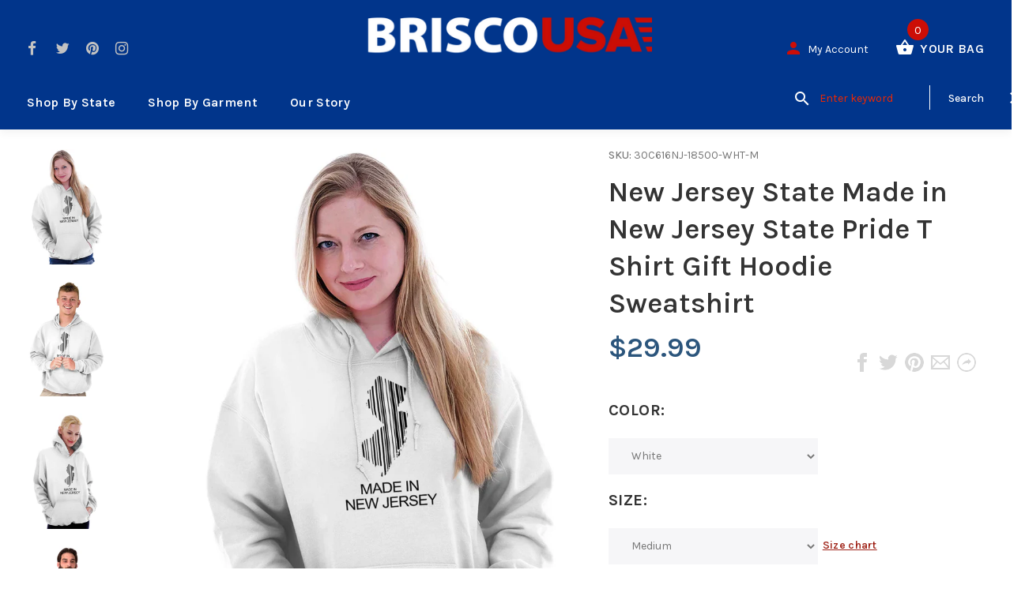

--- FILE ---
content_type: text/html; charset=utf-8
request_url: https://briscousa.com/products/new-jersey-state-made-in-new-jersey-state-pride-t-shirt-gift-hoodie-sweatshirt
body_size: 58552
content:
<!doctype html>
<!--[if lt IE 7]><html class="no-js lt-ie9 lt-ie8 lt-ie7" lang="en"> <![endif]-->
<!--[if IE 7]><html class="no-js lt-ie9 lt-ie8" lang="en"> <![endif]-->
<!--[if IE 8]><html class="no-js lt-ie9" lang="en"> <![endif]-->
<!--[if IE 9 ]><html class="ie9 no-js"> <![endif]-->
<!--[if (gt IE 9)|!(IE)]><!--> <html class="no-js"> <!--<![endif]-->
<head>
  <!-- v1.1.0 -->
  <!-- Basic page needs ================================================== -->
  <meta charset="utf-8">
  <meta http-equiv="X-UA-Compatible" content="IE=edge,chrome=1">
  <meta name="viewport" content="width=device-width,initial-scale=1">
  <meta name="theme-color" content="#a0251a">
  <meta name="keywords" content="Shopify Template" />
  <meta name="author" content="etheme.com">
  <link rel="canonical" href="https://briscousa.com/products/new-jersey-state-made-in-new-jersey-state-pride-t-shirt-gift-hoodie-sweatshirt">
  
<!--   Google Verification -->
  <meta name="google-site-verification" content="GMAlsnF6EBM1raJYT3rW7-p-JgemWlkEf5Dlo05TLoo" /><link rel="shortcut icon" href="//briscousa.com/cdn/shop/t/33/assets/favicon.png?v=92337339811263721701536256347" type="image/x-icon" /><!-- Title and description ================================================== -->
  
  <title>
    Hometown/State/New Jersey Heavy Blend Hoodie |
    
    
    
      &ndash; Brisco USA
    
  </title><meta name="description" content="Heavy Blend Hoodie | Brisco Brands offers a huge variety of printed designs so that you can express yourself wherever you go!"><meta name="timezone" content="US/Central"><!-- Social meta ================================================== -->

  <meta property="og:type" content="product">
  <meta property="og:title" content="New Jersey State Made in New Jersey State Pride T Shirt Gift Hoodie Sweatshirt">
  <meta property="og:url" content="https://briscousa.com/products/new-jersey-state-made-in-new-jersey-state-pride-t-shirt-gift-hoodie-sweatshirt">
  
  <meta property="og:image" content="http://briscousa.com/cdn/shop/products/ca40fd4a-3c0e-4411-b6cd-bc511bab26c7_grande.jpg?v=1571670891">
  <meta property="og:image:secure_url" content="https://briscousa.com/cdn/shop/products/ca40fd4a-3c0e-4411-b6cd-bc511bab26c7_grande.jpg?v=1571670891">
  
  <meta property="og:image" content="http://briscousa.com/cdn/shop/products/ffa18ea4-3389-4bbb-9f74-e3f22c314435_grande.jpg?v=1571670891">
  <meta property="og:image:secure_url" content="https://briscousa.com/cdn/shop/products/ffa18ea4-3389-4bbb-9f74-e3f22c314435_grande.jpg?v=1571670891">
  
  <meta property="og:image" content="http://briscousa.com/cdn/shop/products/21b0409f-2b97-4166-ac7c-6fe7e5763363_grande.jpg?v=1571670891">
  <meta property="og:image:secure_url" content="https://briscousa.com/cdn/shop/products/21b0409f-2b97-4166-ac7c-6fe7e5763363_grande.jpg?v=1571670891">
  
  <meta property="og:price:amount" content="29.99">
  <meta property="og:price:currency" content="USD">



  <meta property="og:description" content="Heavy Blend Hoodie | Brisco Brands offers a huge variety of printed designs so that you can express yourself wherever you go!">


<meta property="og:site_name" content="Brisco USA">



  <meta name="twitter:card" content="summary">




  <meta name="twitter:title" content="New Jersey State Made in New Jersey State Pride T Shirt Gift Hoodie Sweatshirt">
  <meta name="twitter:description" content="Key Features:
Heavy Blend Hoodie


       8.0 oz
       50% cotton 50% polyester preshrunk fleece knit
       #N/A
       Double needle cuffs, double needle stitching
       #N/A


Family o">
  <meta name="twitter:image" content="https://briscousa.com/cdn/shop/products/ca40fd4a-3c0e-4411-b6cd-bc511bab26c7_large.jpg?v=1571670891">
  <meta name="twitter:image:width" content="480">
  <meta name="twitter:image:height" content="480">
<!--   pinterest -->
  <meta name="p:domain_verify" content="17c61b392b99e059da11947005c92eac"/>
  
  <!-- Helpers ================================================== -->

  <!-- CSS ================================================== -->
  <link href="https://fonts.googleapis.com/css?family=Karla:100,200,300,400,500,600,700,800,900" rel="stylesheet"><link href="//briscousa.com/cdn/shop/t/33/assets/bootstrap.css?v=118827393485362906511536253815" rel="stylesheet" type="text/css" media="all" />
<link href="//briscousa.com/cdn/shop/t/33/assets/fontstyle.css?v=116177709830634153681536253817" rel="stylesheet" type="text/css" media="all" />
<link href="//briscousa.com/cdn/shop/t/33/assets/slick.min.css?v=50001471619190811031536253821" rel="stylesheet" type="text/css" media="all" />





<link href="//briscousa.com/cdn/shop/t/33/assets/style.scss.css?v=79173142038364897661589267492" rel="stylesheet" type="text/css" media="all" />
<script src="//briscousa.com/cdn/shop/t/33/assets/jquery-2.1.4.min.js?v=146653844047132007351536253818" type="text/javascript"></script>
  <script src="//briscousa.com/cdn/shop/t/33/assets/base_map.js?v=94890417701014160361568828981" type="text/javascript"></script>
  
  
  <!-- Header hook for plugins ================================================== -->
  <script>window.performance && window.performance.mark && window.performance.mark('shopify.content_for_header.start');</script><meta name="google-site-verification" content="GOJRem7_6vcpRz9FyVVTAnIpQbHoPKxFYuTNCjcyAy0">
<meta name="google-site-verification" content="GMAlsnF6EBM1raJYT3rW7-p-JgemWlkEf5Dlo05TLoo">
<meta id="shopify-digital-wallet" name="shopify-digital-wallet" content="/22536491/digital_wallets/dialog">
<meta name="shopify-checkout-api-token" content="7e656ab4ac3b0f524593a737196221fa">
<meta id="in-context-paypal-metadata" data-shop-id="22536491" data-venmo-supported="true" data-environment="production" data-locale="en_US" data-paypal-v4="true" data-currency="USD">
<link rel="alternate" type="application/json+oembed" href="https://briscousa.com/products/new-jersey-state-made-in-new-jersey-state-pride-t-shirt-gift-hoodie-sweatshirt.oembed">
<script async="async" src="/checkouts/internal/preloads.js?locale=en-US"></script>
<script id="shopify-features" type="application/json">{"accessToken":"7e656ab4ac3b0f524593a737196221fa","betas":["rich-media-storefront-analytics"],"domain":"briscousa.com","predictiveSearch":true,"shopId":22536491,"locale":"en"}</script>
<script>var Shopify = Shopify || {};
Shopify.shop = "briscotest.myshopify.com";
Shopify.locale = "en";
Shopify.currency = {"active":"USD","rate":"1.0"};
Shopify.country = "US";
Shopify.theme = {"name":"12-6-2021 Cleanup","id":33078018114,"schema_name":"MyShop","schema_version":"1.0.5","theme_store_id":null,"role":"main"};
Shopify.theme.handle = "null";
Shopify.theme.style = {"id":null,"handle":null};
Shopify.cdnHost = "briscousa.com/cdn";
Shopify.routes = Shopify.routes || {};
Shopify.routes.root = "/";</script>
<script type="module">!function(o){(o.Shopify=o.Shopify||{}).modules=!0}(window);</script>
<script>!function(o){function n(){var o=[];function n(){o.push(Array.prototype.slice.apply(arguments))}return n.q=o,n}var t=o.Shopify=o.Shopify||{};t.loadFeatures=n(),t.autoloadFeatures=n()}(window);</script>
<script id="shop-js-analytics" type="application/json">{"pageType":"product"}</script>
<script defer="defer" async type="module" src="//briscousa.com/cdn/shopifycloud/shop-js/modules/v2/client.init-shop-cart-sync_C5BV16lS.en.esm.js"></script>
<script defer="defer" async type="module" src="//briscousa.com/cdn/shopifycloud/shop-js/modules/v2/chunk.common_CygWptCX.esm.js"></script>
<script type="module">
  await import("//briscousa.com/cdn/shopifycloud/shop-js/modules/v2/client.init-shop-cart-sync_C5BV16lS.en.esm.js");
await import("//briscousa.com/cdn/shopifycloud/shop-js/modules/v2/chunk.common_CygWptCX.esm.js");

  window.Shopify.SignInWithShop?.initShopCartSync?.({"fedCMEnabled":true,"windoidEnabled":true});

</script>
<script>(function() {
  var isLoaded = false;
  function asyncLoad() {
    if (isLoaded) return;
    isLoaded = true;
    var urls = ["https:\/\/cdn-stamped-io.azureedge.net\/files\/shopify.v2.min.js?shop=briscotest.myshopify.com","https:\/\/chimpstatic.com\/mcjs-connected\/js\/users\/289324ee271161e08c2030e79\/151712bdecfee7abe1d63b8d5.js?shop=briscotest.myshopify.com"];
    for (var i = 0; i < urls.length; i++) {
      var s = document.createElement('script');
      s.type = 'text/javascript';
      s.async = true;
      s.src = urls[i];
      var x = document.getElementsByTagName('script')[0];
      x.parentNode.insertBefore(s, x);
    }
  };
  if(window.attachEvent) {
    window.attachEvent('onload', asyncLoad);
  } else {
    window.addEventListener('load', asyncLoad, false);
  }
})();</script>
<script id="__st">var __st={"a":22536491,"offset":-18000,"reqid":"5afb9a92-c28a-487a-92ea-e6ab4bcb0248-1768619496","pageurl":"briscousa.com\/products\/new-jersey-state-made-in-new-jersey-state-pride-t-shirt-gift-hoodie-sweatshirt","u":"efacf9b622c1","p":"product","rtyp":"product","rid":11536493653};</script>
<script>window.ShopifyPaypalV4VisibilityTracking = true;</script>
<script id="captcha-bootstrap">!function(){'use strict';const t='contact',e='account',n='new_comment',o=[[t,t],['blogs',n],['comments',n],[t,'customer']],c=[[e,'customer_login'],[e,'guest_login'],[e,'recover_customer_password'],[e,'create_customer']],r=t=>t.map((([t,e])=>`form[action*='/${t}']:not([data-nocaptcha='true']) input[name='form_type'][value='${e}']`)).join(','),a=t=>()=>t?[...document.querySelectorAll(t)].map((t=>t.form)):[];function s(){const t=[...o],e=r(t);return a(e)}const i='password',u='form_key',d=['recaptcha-v3-token','g-recaptcha-response','h-captcha-response',i],f=()=>{try{return window.sessionStorage}catch{return}},m='__shopify_v',_=t=>t.elements[u];function p(t,e,n=!1){try{const o=window.sessionStorage,c=JSON.parse(o.getItem(e)),{data:r}=function(t){const{data:e,action:n}=t;return t[m]||n?{data:e,action:n}:{data:t,action:n}}(c);for(const[e,n]of Object.entries(r))t.elements[e]&&(t.elements[e].value=n);n&&o.removeItem(e)}catch(o){console.error('form repopulation failed',{error:o})}}const l='form_type',E='cptcha';function T(t){t.dataset[E]=!0}const w=window,h=w.document,L='Shopify',v='ce_forms',y='captcha';let A=!1;((t,e)=>{const n=(g='f06e6c50-85a8-45c8-87d0-21a2b65856fe',I='https://cdn.shopify.com/shopifycloud/storefront-forms-hcaptcha/ce_storefront_forms_captcha_hcaptcha.v1.5.2.iife.js',D={infoText:'Protected by hCaptcha',privacyText:'Privacy',termsText:'Terms'},(t,e,n)=>{const o=w[L][v],c=o.bindForm;if(c)return c(t,g,e,D).then(n);var r;o.q.push([[t,g,e,D],n]),r=I,A||(h.body.append(Object.assign(h.createElement('script'),{id:'captcha-provider',async:!0,src:r})),A=!0)});var g,I,D;w[L]=w[L]||{},w[L][v]=w[L][v]||{},w[L][v].q=[],w[L][y]=w[L][y]||{},w[L][y].protect=function(t,e){n(t,void 0,e),T(t)},Object.freeze(w[L][y]),function(t,e,n,w,h,L){const[v,y,A,g]=function(t,e,n){const i=e?o:[],u=t?c:[],d=[...i,...u],f=r(d),m=r(i),_=r(d.filter((([t,e])=>n.includes(e))));return[a(f),a(m),a(_),s()]}(w,h,L),I=t=>{const e=t.target;return e instanceof HTMLFormElement?e:e&&e.form},D=t=>v().includes(t);t.addEventListener('submit',(t=>{const e=I(t);if(!e)return;const n=D(e)&&!e.dataset.hcaptchaBound&&!e.dataset.recaptchaBound,o=_(e),c=g().includes(e)&&(!o||!o.value);(n||c)&&t.preventDefault(),c&&!n&&(function(t){try{if(!f())return;!function(t){const e=f();if(!e)return;const n=_(t);if(!n)return;const o=n.value;o&&e.removeItem(o)}(t);const e=Array.from(Array(32),(()=>Math.random().toString(36)[2])).join('');!function(t,e){_(t)||t.append(Object.assign(document.createElement('input'),{type:'hidden',name:u})),t.elements[u].value=e}(t,e),function(t,e){const n=f();if(!n)return;const o=[...t.querySelectorAll(`input[type='${i}']`)].map((({name:t})=>t)),c=[...d,...o],r={};for(const[a,s]of new FormData(t).entries())c.includes(a)||(r[a]=s);n.setItem(e,JSON.stringify({[m]:1,action:t.action,data:r}))}(t,e)}catch(e){console.error('failed to persist form',e)}}(e),e.submit())}));const S=(t,e)=>{t&&!t.dataset[E]&&(n(t,e.some((e=>e===t))),T(t))};for(const o of['focusin','change'])t.addEventListener(o,(t=>{const e=I(t);D(e)&&S(e,y())}));const B=e.get('form_key'),M=e.get(l),P=B&&M;t.addEventListener('DOMContentLoaded',(()=>{const t=y();if(P)for(const e of t)e.elements[l].value===M&&p(e,B);[...new Set([...A(),...v().filter((t=>'true'===t.dataset.shopifyCaptcha))])].forEach((e=>S(e,t)))}))}(h,new URLSearchParams(w.location.search),n,t,e,['guest_login'])})(!0,!0)}();</script>
<script integrity="sha256-4kQ18oKyAcykRKYeNunJcIwy7WH5gtpwJnB7kiuLZ1E=" data-source-attribution="shopify.loadfeatures" defer="defer" src="//briscousa.com/cdn/shopifycloud/storefront/assets/storefront/load_feature-a0a9edcb.js" crossorigin="anonymous"></script>
<script data-source-attribution="shopify.dynamic_checkout.dynamic.init">var Shopify=Shopify||{};Shopify.PaymentButton=Shopify.PaymentButton||{isStorefrontPortableWallets:!0,init:function(){window.Shopify.PaymentButton.init=function(){};var t=document.createElement("script");t.src="https://briscousa.com/cdn/shopifycloud/portable-wallets/latest/portable-wallets.en.js",t.type="module",document.head.appendChild(t)}};
</script>
<script data-source-attribution="shopify.dynamic_checkout.buyer_consent">
  function portableWalletsHideBuyerConsent(e){var t=document.getElementById("shopify-buyer-consent"),n=document.getElementById("shopify-subscription-policy-button");t&&n&&(t.classList.add("hidden"),t.setAttribute("aria-hidden","true"),n.removeEventListener("click",e))}function portableWalletsShowBuyerConsent(e){var t=document.getElementById("shopify-buyer-consent"),n=document.getElementById("shopify-subscription-policy-button");t&&n&&(t.classList.remove("hidden"),t.removeAttribute("aria-hidden"),n.addEventListener("click",e))}window.Shopify?.PaymentButton&&(window.Shopify.PaymentButton.hideBuyerConsent=portableWalletsHideBuyerConsent,window.Shopify.PaymentButton.showBuyerConsent=portableWalletsShowBuyerConsent);
</script>
<script data-source-attribution="shopify.dynamic_checkout.cart.bootstrap">document.addEventListener("DOMContentLoaded",(function(){function t(){return document.querySelector("shopify-accelerated-checkout-cart, shopify-accelerated-checkout")}if(t())Shopify.PaymentButton.init();else{new MutationObserver((function(e,n){t()&&(Shopify.PaymentButton.init(),n.disconnect())})).observe(document.body,{childList:!0,subtree:!0})}}));
</script>
<link id="shopify-accelerated-checkout-styles" rel="stylesheet" media="screen" href="https://briscousa.com/cdn/shopifycloud/portable-wallets/latest/accelerated-checkout-backwards-compat.css" crossorigin="anonymous">
<style id="shopify-accelerated-checkout-cart">
        #shopify-buyer-consent {
  margin-top: 1em;
  display: inline-block;
  width: 100%;
}

#shopify-buyer-consent.hidden {
  display: none;
}

#shopify-subscription-policy-button {
  background: none;
  border: none;
  padding: 0;
  text-decoration: underline;
  font-size: inherit;
  cursor: pointer;
}

#shopify-subscription-policy-button::before {
  box-shadow: none;
}

      </style>
<link rel="stylesheet" media="screen" href="//briscousa.com/cdn/shop/t/33/compiled_assets/styles.css?v=8508">
<script>window.performance && window.performance.mark && window.performance.mark('shopify.content_for_header.end');</script>
  <script>    
    var shop_url = 'https://briscousa.com',
    	money_format = '${{amount}}',
        color_with_border = 'white',
        colors_value = ',heather radiant orchid:#c7b9d3,sport grey navy:#8f8f8f, antique cherry red:#971b2f, antique heliconia:#aa0061,antique irish green:#00843d,antique jade dome:#006269,antique orange:#b33d26,antique royal:#003087,antique sapphire:#006a8e,ash grey:#cfcfcf,azalea:#f882b2,berry:#8f224c,black:#000000,blackberry:#24232f,blue dusk:#283a49,brown savana:#7d705f,cardinal red:#9e0f2a,carolina blue:#72a3e7,carolinablue:#72a3e7,charcoal:#545454,cherry red:#bd0519,chestnut:#795947,cobalt:#181c73,coral silk:#f96b72,cornsilk:#f0ec74,daisy:#fae331,dark chocolate:#2e2724,dark heather:#3f4444,electric green:#5fb43f,forest green:#25352a,galapagos blue:#065d76,garnet:#73121d,gold:#fbbf14,gravel:#999ea2,heather cardinal:#9b2743,heather indigo:#5b6770,heather irish green:#00966c,heather military green:#55634a,heather navy:#333f48,heather orange:#ff8d6d,heather purple:#614b79,heather royal:#307fe2,heather sapphire:#0076a8,heliconia:#f02e73,honey:#faca60,ice grey:#e4d8d8,indigo blue:#3c627b,iris:#397abc,irish green:#10a05f,jade dome:#078489,kelly green:#088a68,kiwi:#9ab25e,light blue:#aad5f1,light pink:#d9ff00,lilac:#563d82,lime:#97df66,maroon:#5a222a,meadow:#000000,metro blue:#1c3e6b,midnight:#005670,military green:#54624a,mint green:#c4fbdc,moss:#3d441e,natural:#faf8eb,navy:#1c2735,old gold:#daa363,olive:#4d4940,orange:#f94a12,orchid:#d7c1e5,pistachio:#cad39b,prairie dust:#78705c,purple:#28255e,red:#dc0a1f,royal:#0c54a3,russet:#512f2e,rusty bronze:#ac3d2c,safety green:#c6d219,safety orange:#f97e0e,safety pink:#f784b3,sand:#e1d0b9,sapphire:#0680bd,sky:#71d7f0,sport grey:#8f8f8f,stone blue:#7694ac,sunset:#ff7f41,tan:#ba9e76,tangerine:#f99439,tennessee orange:#fba412,texas orange:#c7561f,tropical blue:#0794b1,turf green:#297942,tweed:#414746,vegas gold:#efda9b,violet:#6e82b7,white:#ffffff,yellow haze:#faee97,butter:#f2ea93,heather:#9d9ea0,key lime:#acff69,banana:#f9e1a1,pink:#e6cde2,washed coral:#fa8571,washed deep sea:#179d9c,washed denim:#4f718c,washed denim cream: #9facc0,washed grey:#4d4d4d,washed shell:#fac1a6,washed mint green:#d0eee4,washed pink:#f8a0c6,washed hot pink:#f95592,washed papaya:#fb8f8c,washed aqua:#2fb4d7,washed charcoal grey:#4d4d4d,washed melon:#fcd1a6,washed sea green:#a0f0e5,washed ice blue:#b7ecf4,apple:#358637, washed purple:#624ba1,washed black heather:#363b3f,antique jade dome:#363b3f,antique cherry red:#971b2f,antique heliconia:#aa0061,antique jade dome:#363b3f,sport grey red:#a9a9a9_#ff0000,,',
    	texture_obj = function(){return JSON.parse('{"Material 1":"//briscousa.com/cdn/shop/t/33/assets/filter_color1.png?v=127701599467101781271536253816","Material 2":"//briscousa.com/cdn/shop/t/33/assets/filter_color2.png?v=55733946991002248111536253816"}');
    }
    texture_obj = texture_obj();
          
    var addtocart_text = '<span class="icon icon-shopping_basket"></span> ADD TO CART',
    	unavailable_text = 'Sold Out',
        addedhtml_text = '<span class="icon icon-shopping_basket"></span> ADDED',
        errorhtml_text = '<span class="icon icon-shopping_basket"></span> LIMIT PRODUCTS',
        wait_text = '<span class="icon icon-shopping_basket"></span> WAIT';
        
    var set_day = 'Day',
        set_hour = 'Hrs',
        set_minute = 'Min',
        set_second = 'Sec';
        
    var mobile_menu_close = 'Close',
    	mobile_menu_back = 'Back'
        
    var global_quantity = false;
  </script>
  
  <style>
    [data-rating="0.0"]{
      display:none !important;
    }
  </style>
  
  
  <link href="//briscousa.com/cdn/shop/t/33/assets/custom.css?v=25657239876431907161568661069" rel="stylesheet" type="text/css" media="all" />
  
<link href="https://monorail-edge.shopifysvc.com" rel="dns-prefetch">
<script>(function(){if ("sendBeacon" in navigator && "performance" in window) {try {var session_token_from_headers = performance.getEntriesByType('navigation')[0].serverTiming.find(x => x.name == '_s').description;} catch {var session_token_from_headers = undefined;}var session_cookie_matches = document.cookie.match(/_shopify_s=([^;]*)/);var session_token_from_cookie = session_cookie_matches && session_cookie_matches.length === 2 ? session_cookie_matches[1] : "";var session_token = session_token_from_headers || session_token_from_cookie || "";function handle_abandonment_event(e) {var entries = performance.getEntries().filter(function(entry) {return /monorail-edge.shopifysvc.com/.test(entry.name);});if (!window.abandonment_tracked && entries.length === 0) {window.abandonment_tracked = true;var currentMs = Date.now();var navigation_start = performance.timing.navigationStart;var payload = {shop_id: 22536491,url: window.location.href,navigation_start,duration: currentMs - navigation_start,session_token,page_type: "product"};window.navigator.sendBeacon("https://monorail-edge.shopifysvc.com/v1/produce", JSON.stringify({schema_id: "online_store_buyer_site_abandonment/1.1",payload: payload,metadata: {event_created_at_ms: currentMs,event_sent_at_ms: currentMs}}));}}window.addEventListener('pagehide', handle_abandonment_event);}}());</script>
<script id="web-pixels-manager-setup">(function e(e,d,r,n,o){if(void 0===o&&(o={}),!Boolean(null===(a=null===(i=window.Shopify)||void 0===i?void 0:i.analytics)||void 0===a?void 0:a.replayQueue)){var i,a;window.Shopify=window.Shopify||{};var t=window.Shopify;t.analytics=t.analytics||{};var s=t.analytics;s.replayQueue=[],s.publish=function(e,d,r){return s.replayQueue.push([e,d,r]),!0};try{self.performance.mark("wpm:start")}catch(e){}var l=function(){var e={modern:/Edge?\/(1{2}[4-9]|1[2-9]\d|[2-9]\d{2}|\d{4,})\.\d+(\.\d+|)|Firefox\/(1{2}[4-9]|1[2-9]\d|[2-9]\d{2}|\d{4,})\.\d+(\.\d+|)|Chrom(ium|e)\/(9{2}|\d{3,})\.\d+(\.\d+|)|(Maci|X1{2}).+ Version\/(15\.\d+|(1[6-9]|[2-9]\d|\d{3,})\.\d+)([,.]\d+|)( \(\w+\)|)( Mobile\/\w+|) Safari\/|Chrome.+OPR\/(9{2}|\d{3,})\.\d+\.\d+|(CPU[ +]OS|iPhone[ +]OS|CPU[ +]iPhone|CPU IPhone OS|CPU iPad OS)[ +]+(15[._]\d+|(1[6-9]|[2-9]\d|\d{3,})[._]\d+)([._]\d+|)|Android:?[ /-](13[3-9]|1[4-9]\d|[2-9]\d{2}|\d{4,})(\.\d+|)(\.\d+|)|Android.+Firefox\/(13[5-9]|1[4-9]\d|[2-9]\d{2}|\d{4,})\.\d+(\.\d+|)|Android.+Chrom(ium|e)\/(13[3-9]|1[4-9]\d|[2-9]\d{2}|\d{4,})\.\d+(\.\d+|)|SamsungBrowser\/([2-9]\d|\d{3,})\.\d+/,legacy:/Edge?\/(1[6-9]|[2-9]\d|\d{3,})\.\d+(\.\d+|)|Firefox\/(5[4-9]|[6-9]\d|\d{3,})\.\d+(\.\d+|)|Chrom(ium|e)\/(5[1-9]|[6-9]\d|\d{3,})\.\d+(\.\d+|)([\d.]+$|.*Safari\/(?![\d.]+ Edge\/[\d.]+$))|(Maci|X1{2}).+ Version\/(10\.\d+|(1[1-9]|[2-9]\d|\d{3,})\.\d+)([,.]\d+|)( \(\w+\)|)( Mobile\/\w+|) Safari\/|Chrome.+OPR\/(3[89]|[4-9]\d|\d{3,})\.\d+\.\d+|(CPU[ +]OS|iPhone[ +]OS|CPU[ +]iPhone|CPU IPhone OS|CPU iPad OS)[ +]+(10[._]\d+|(1[1-9]|[2-9]\d|\d{3,})[._]\d+)([._]\d+|)|Android:?[ /-](13[3-9]|1[4-9]\d|[2-9]\d{2}|\d{4,})(\.\d+|)(\.\d+|)|Mobile Safari.+OPR\/([89]\d|\d{3,})\.\d+\.\d+|Android.+Firefox\/(13[5-9]|1[4-9]\d|[2-9]\d{2}|\d{4,})\.\d+(\.\d+|)|Android.+Chrom(ium|e)\/(13[3-9]|1[4-9]\d|[2-9]\d{2}|\d{4,})\.\d+(\.\d+|)|Android.+(UC? ?Browser|UCWEB|U3)[ /]?(15\.([5-9]|\d{2,})|(1[6-9]|[2-9]\d|\d{3,})\.\d+)\.\d+|SamsungBrowser\/(5\.\d+|([6-9]|\d{2,})\.\d+)|Android.+MQ{2}Browser\/(14(\.(9|\d{2,})|)|(1[5-9]|[2-9]\d|\d{3,})(\.\d+|))(\.\d+|)|K[Aa][Ii]OS\/(3\.\d+|([4-9]|\d{2,})\.\d+)(\.\d+|)/},d=e.modern,r=e.legacy,n=navigator.userAgent;return n.match(d)?"modern":n.match(r)?"legacy":"unknown"}(),u="modern"===l?"modern":"legacy",c=(null!=n?n:{modern:"",legacy:""})[u],f=function(e){return[e.baseUrl,"/wpm","/b",e.hashVersion,"modern"===e.buildTarget?"m":"l",".js"].join("")}({baseUrl:d,hashVersion:r,buildTarget:u}),m=function(e){var d=e.version,r=e.bundleTarget,n=e.surface,o=e.pageUrl,i=e.monorailEndpoint;return{emit:function(e){var a=e.status,t=e.errorMsg,s=(new Date).getTime(),l=JSON.stringify({metadata:{event_sent_at_ms:s},events:[{schema_id:"web_pixels_manager_load/3.1",payload:{version:d,bundle_target:r,page_url:o,status:a,surface:n,error_msg:t},metadata:{event_created_at_ms:s}}]});if(!i)return console&&console.warn&&console.warn("[Web Pixels Manager] No Monorail endpoint provided, skipping logging."),!1;try{return self.navigator.sendBeacon.bind(self.navigator)(i,l)}catch(e){}var u=new XMLHttpRequest;try{return u.open("POST",i,!0),u.setRequestHeader("Content-Type","text/plain"),u.send(l),!0}catch(e){return console&&console.warn&&console.warn("[Web Pixels Manager] Got an unhandled error while logging to Monorail."),!1}}}}({version:r,bundleTarget:l,surface:e.surface,pageUrl:self.location.href,monorailEndpoint:e.monorailEndpoint});try{o.browserTarget=l,function(e){var d=e.src,r=e.async,n=void 0===r||r,o=e.onload,i=e.onerror,a=e.sri,t=e.scriptDataAttributes,s=void 0===t?{}:t,l=document.createElement("script"),u=document.querySelector("head"),c=document.querySelector("body");if(l.async=n,l.src=d,a&&(l.integrity=a,l.crossOrigin="anonymous"),s)for(var f in s)if(Object.prototype.hasOwnProperty.call(s,f))try{l.dataset[f]=s[f]}catch(e){}if(o&&l.addEventListener("load",o),i&&l.addEventListener("error",i),u)u.appendChild(l);else{if(!c)throw new Error("Did not find a head or body element to append the script");c.appendChild(l)}}({src:f,async:!0,onload:function(){if(!function(){var e,d;return Boolean(null===(d=null===(e=window.Shopify)||void 0===e?void 0:e.analytics)||void 0===d?void 0:d.initialized)}()){var d=window.webPixelsManager.init(e)||void 0;if(d){var r=window.Shopify.analytics;r.replayQueue.forEach((function(e){var r=e[0],n=e[1],o=e[2];d.publishCustomEvent(r,n,o)})),r.replayQueue=[],r.publish=d.publishCustomEvent,r.visitor=d.visitor,r.initialized=!0}}},onerror:function(){return m.emit({status:"failed",errorMsg:"".concat(f," has failed to load")})},sri:function(e){var d=/^sha384-[A-Za-z0-9+/=]+$/;return"string"==typeof e&&d.test(e)}(c)?c:"",scriptDataAttributes:o}),m.emit({status:"loading"})}catch(e){m.emit({status:"failed",errorMsg:(null==e?void 0:e.message)||"Unknown error"})}}})({shopId: 22536491,storefrontBaseUrl: "https://briscousa.com",extensionsBaseUrl: "https://extensions.shopifycdn.com/cdn/shopifycloud/web-pixels-manager",monorailEndpoint: "https://monorail-edge.shopifysvc.com/unstable/produce_batch",surface: "storefront-renderer",enabledBetaFlags: ["2dca8a86"],webPixelsConfigList: [{"id":"262537450","configuration":"{\"config\":\"{\\\"pixel_id\\\":\\\"GT-T5P44GJ\\\",\\\"target_country\\\":\\\"US\\\",\\\"gtag_events\\\":[{\\\"type\\\":\\\"purchase\\\",\\\"action_label\\\":\\\"MC-Y81PM9BHHK\\\"},{\\\"type\\\":\\\"page_view\\\",\\\"action_label\\\":\\\"MC-Y81PM9BHHK\\\"},{\\\"type\\\":\\\"view_item\\\",\\\"action_label\\\":\\\"MC-Y81PM9BHHK\\\"}],\\\"enable_monitoring_mode\\\":false}\"}","eventPayloadVersion":"v1","runtimeContext":"OPEN","scriptVersion":"b2a88bafab3e21179ed38636efcd8a93","type":"APP","apiClientId":1780363,"privacyPurposes":[],"dataSharingAdjustments":{"protectedCustomerApprovalScopes":["read_customer_address","read_customer_email","read_customer_name","read_customer_personal_data","read_customer_phone"]}},{"id":"37978346","eventPayloadVersion":"v1","runtimeContext":"LAX","scriptVersion":"1","type":"CUSTOM","privacyPurposes":["ANALYTICS"],"name":"Google Analytics tag (migrated)"},{"id":"shopify-app-pixel","configuration":"{}","eventPayloadVersion":"v1","runtimeContext":"STRICT","scriptVersion":"0450","apiClientId":"shopify-pixel","type":"APP","privacyPurposes":["ANALYTICS","MARKETING"]},{"id":"shopify-custom-pixel","eventPayloadVersion":"v1","runtimeContext":"LAX","scriptVersion":"0450","apiClientId":"shopify-pixel","type":"CUSTOM","privacyPurposes":["ANALYTICS","MARKETING"]}],isMerchantRequest: false,initData: {"shop":{"name":"Brisco USA","paymentSettings":{"currencyCode":"USD"},"myshopifyDomain":"briscotest.myshopify.com","countryCode":"US","storefrontUrl":"https:\/\/briscousa.com"},"customer":null,"cart":null,"checkout":null,"productVariants":[{"price":{"amount":29.99,"currencyCode":"USD"},"product":{"title":"New Jersey State Made in New Jersey State Pride T Shirt Gift Hoodie Sweatshirt","vendor":"City and State Shirt","id":"11536493653","untranslatedTitle":"New Jersey State Made in New Jersey State Pride T Shirt Gift Hoodie Sweatshirt","url":"\/products\/new-jersey-state-made-in-new-jersey-state-pride-t-shirt-gift-hoodie-sweatshirt","type":"Direct To Garment Print"},"id":"50093828501","image":{"src":"\/\/briscousa.com\/cdn\/shop\/products\/6bd0bcc6-63ba-430c-8059-1cbb11eed7c1.jpg?v=1571670891"},"sku":"30C616NJ-18500-WHT-M","title":"White \/ Medium","untranslatedTitle":"White \/ Medium"},{"price":{"amount":29.99,"currencyCode":"USD"},"product":{"title":"New Jersey State Made in New Jersey State Pride T Shirt Gift Hoodie Sweatshirt","vendor":"City and State Shirt","id":"11536493653","untranslatedTitle":"New Jersey State Made in New Jersey State Pride T Shirt Gift Hoodie Sweatshirt","url":"\/products\/new-jersey-state-made-in-new-jersey-state-pride-t-shirt-gift-hoodie-sweatshirt","type":"Direct To Garment Print"},"id":"50093828629","image":{"src":"\/\/briscousa.com\/cdn\/shop\/products\/6bd0bcc6-63ba-430c-8059-1cbb11eed7c1.jpg?v=1571670891"},"sku":"30C616NJ-18500-WHT-S","title":"White \/ Small","untranslatedTitle":"White \/ Small"},{"price":{"amount":29.99,"currencyCode":"USD"},"product":{"title":"New Jersey State Made in New Jersey State Pride T Shirt Gift Hoodie Sweatshirt","vendor":"City and State Shirt","id":"11536493653","untranslatedTitle":"New Jersey State Made in New Jersey State Pride T Shirt Gift Hoodie Sweatshirt","url":"\/products\/new-jersey-state-made-in-new-jersey-state-pride-t-shirt-gift-hoodie-sweatshirt","type":"Direct To Garment Print"},"id":"50093828757","image":{"src":"\/\/briscousa.com\/cdn\/shop\/products\/6bd0bcc6-63ba-430c-8059-1cbb11eed7c1.jpg?v=1571670891"},"sku":"30C616NJ-18500-WHT-L","title":"White \/ Large","untranslatedTitle":"White \/ Large"},{"price":{"amount":29.99,"currencyCode":"USD"},"product":{"title":"New Jersey State Made in New Jersey State Pride T Shirt Gift Hoodie Sweatshirt","vendor":"City and State Shirt","id":"11536493653","untranslatedTitle":"New Jersey State Made in New Jersey State Pride T Shirt Gift Hoodie Sweatshirt","url":"\/products\/new-jersey-state-made-in-new-jersey-state-pride-t-shirt-gift-hoodie-sweatshirt","type":"Direct To Garment Print"},"id":"50093828885","image":{"src":"\/\/briscousa.com\/cdn\/shop\/products\/6bd0bcc6-63ba-430c-8059-1cbb11eed7c1.jpg?v=1571670891"},"sku":"30C616NJ-18500-WHT-X","title":"White \/ X Large","untranslatedTitle":"White \/ X Large"},{"price":{"amount":32.99,"currencyCode":"USD"},"product":{"title":"New Jersey State Made in New Jersey State Pride T Shirt Gift Hoodie Sweatshirt","vendor":"City and State Shirt","id":"11536493653","untranslatedTitle":"New Jersey State Made in New Jersey State Pride T Shirt Gift Hoodie Sweatshirt","url":"\/products\/new-jersey-state-made-in-new-jersey-state-pride-t-shirt-gift-hoodie-sweatshirt","type":"Direct To Garment Print"},"id":"50093829013","image":{"src":"\/\/briscousa.com\/cdn\/shop\/products\/6bd0bcc6-63ba-430c-8059-1cbb11eed7c1.jpg?v=1571670891"},"sku":"30C616NJ-18500-WHT-2X","title":"White \/ 2X Large","untranslatedTitle":"White \/ 2X Large"},{"price":{"amount":32.99,"currencyCode":"USD"},"product":{"title":"New Jersey State Made in New Jersey State Pride T Shirt Gift Hoodie Sweatshirt","vendor":"City and State Shirt","id":"11536493653","untranslatedTitle":"New Jersey State Made in New Jersey State Pride T Shirt Gift Hoodie Sweatshirt","url":"\/products\/new-jersey-state-made-in-new-jersey-state-pride-t-shirt-gift-hoodie-sweatshirt","type":"Direct To Garment Print"},"id":"50093829205","image":{"src":"\/\/briscousa.com\/cdn\/shop\/products\/6bd0bcc6-63ba-430c-8059-1cbb11eed7c1.jpg?v=1571670891"},"sku":"30C616NJ-18500-WHT-3X","title":"White \/ 3X Large","untranslatedTitle":"White \/ 3X Large"},{"price":{"amount":34.99,"currencyCode":"USD"},"product":{"title":"New Jersey State Made in New Jersey State Pride T Shirt Gift Hoodie Sweatshirt","vendor":"City and State Shirt","id":"11536493653","untranslatedTitle":"New Jersey State Made in New Jersey State Pride T Shirt Gift Hoodie Sweatshirt","url":"\/products\/new-jersey-state-made-in-new-jersey-state-pride-t-shirt-gift-hoodie-sweatshirt","type":"Direct To Garment Print"},"id":"50093829333","image":{"src":"\/\/briscousa.com\/cdn\/shop\/products\/6bd0bcc6-63ba-430c-8059-1cbb11eed7c1.jpg?v=1571670891"},"sku":"30C616NJ-18500-WHT-4X","title":"White \/ 4X Large","untranslatedTitle":"White \/ 4X Large"},{"price":{"amount":34.99,"currencyCode":"USD"},"product":{"title":"New Jersey State Made in New Jersey State Pride T Shirt Gift Hoodie Sweatshirt","vendor":"City and State Shirt","id":"11536493653","untranslatedTitle":"New Jersey State Made in New Jersey State Pride T Shirt Gift Hoodie Sweatshirt","url":"\/products\/new-jersey-state-made-in-new-jersey-state-pride-t-shirt-gift-hoodie-sweatshirt","type":"Direct To Garment Print"},"id":"50093829525","image":{"src":"\/\/briscousa.com\/cdn\/shop\/products\/6bd0bcc6-63ba-430c-8059-1cbb11eed7c1.jpg?v=1571670891"},"sku":"30C616NJ-18500-WHT-5X","title":"White \/ 5X Large","untranslatedTitle":"White \/ 5X Large"}],"purchasingCompany":null},},"https://briscousa.com/cdn","fcfee988w5aeb613cpc8e4bc33m6693e112",{"modern":"","legacy":""},{"shopId":"22536491","storefrontBaseUrl":"https:\/\/briscousa.com","extensionBaseUrl":"https:\/\/extensions.shopifycdn.com\/cdn\/shopifycloud\/web-pixels-manager","surface":"storefront-renderer","enabledBetaFlags":"[\"2dca8a86\"]","isMerchantRequest":"false","hashVersion":"fcfee988w5aeb613cpc8e4bc33m6693e112","publish":"custom","events":"[[\"page_viewed\",{}],[\"product_viewed\",{\"productVariant\":{\"price\":{\"amount\":29.99,\"currencyCode\":\"USD\"},\"product\":{\"title\":\"New Jersey State Made in New Jersey State Pride T Shirt Gift Hoodie Sweatshirt\",\"vendor\":\"City and State Shirt\",\"id\":\"11536493653\",\"untranslatedTitle\":\"New Jersey State Made in New Jersey State Pride T Shirt Gift Hoodie Sweatshirt\",\"url\":\"\/products\/new-jersey-state-made-in-new-jersey-state-pride-t-shirt-gift-hoodie-sweatshirt\",\"type\":\"Direct To Garment Print\"},\"id\":\"50093828501\",\"image\":{\"src\":\"\/\/briscousa.com\/cdn\/shop\/products\/6bd0bcc6-63ba-430c-8059-1cbb11eed7c1.jpg?v=1571670891\"},\"sku\":\"30C616NJ-18500-WHT-M\",\"title\":\"White \/ Medium\",\"untranslatedTitle\":\"White \/ Medium\"}}]]"});</script><script>
  window.ShopifyAnalytics = window.ShopifyAnalytics || {};
  window.ShopifyAnalytics.meta = window.ShopifyAnalytics.meta || {};
  window.ShopifyAnalytics.meta.currency = 'USD';
  var meta = {"product":{"id":11536493653,"gid":"gid:\/\/shopify\/Product\/11536493653","vendor":"City and State Shirt","type":"Direct To Garment Print","handle":"new-jersey-state-made-in-new-jersey-state-pride-t-shirt-gift-hoodie-sweatshirt","variants":[{"id":50093828501,"price":2999,"name":"New Jersey State Made in New Jersey State Pride T Shirt Gift Hoodie Sweatshirt - White \/ Medium","public_title":"White \/ Medium","sku":"30C616NJ-18500-WHT-M"},{"id":50093828629,"price":2999,"name":"New Jersey State Made in New Jersey State Pride T Shirt Gift Hoodie Sweatshirt - White \/ Small","public_title":"White \/ Small","sku":"30C616NJ-18500-WHT-S"},{"id":50093828757,"price":2999,"name":"New Jersey State Made in New Jersey State Pride T Shirt Gift Hoodie Sweatshirt - White \/ Large","public_title":"White \/ Large","sku":"30C616NJ-18500-WHT-L"},{"id":50093828885,"price":2999,"name":"New Jersey State Made in New Jersey State Pride T Shirt Gift Hoodie Sweatshirt - White \/ X Large","public_title":"White \/ X Large","sku":"30C616NJ-18500-WHT-X"},{"id":50093829013,"price":3299,"name":"New Jersey State Made in New Jersey State Pride T Shirt Gift Hoodie Sweatshirt - White \/ 2X Large","public_title":"White \/ 2X Large","sku":"30C616NJ-18500-WHT-2X"},{"id":50093829205,"price":3299,"name":"New Jersey State Made in New Jersey State Pride T Shirt Gift Hoodie Sweatshirt - White \/ 3X Large","public_title":"White \/ 3X Large","sku":"30C616NJ-18500-WHT-3X"},{"id":50093829333,"price":3499,"name":"New Jersey State Made in New Jersey State Pride T Shirt Gift Hoodie Sweatshirt - White \/ 4X Large","public_title":"White \/ 4X Large","sku":"30C616NJ-18500-WHT-4X"},{"id":50093829525,"price":3499,"name":"New Jersey State Made in New Jersey State Pride T Shirt Gift Hoodie Sweatshirt - White \/ 5X Large","public_title":"White \/ 5X Large","sku":"30C616NJ-18500-WHT-5X"}],"remote":false},"page":{"pageType":"product","resourceType":"product","resourceId":11536493653,"requestId":"5afb9a92-c28a-487a-92ea-e6ab4bcb0248-1768619496"}};
  for (var attr in meta) {
    window.ShopifyAnalytics.meta[attr] = meta[attr];
  }
</script>
<script class="analytics">
  (function () {
    var customDocumentWrite = function(content) {
      var jquery = null;

      if (window.jQuery) {
        jquery = window.jQuery;
      } else if (window.Checkout && window.Checkout.$) {
        jquery = window.Checkout.$;
      }

      if (jquery) {
        jquery('body').append(content);
      }
    };

    var hasLoggedConversion = function(token) {
      if (token) {
        return document.cookie.indexOf('loggedConversion=' + token) !== -1;
      }
      return false;
    }

    var setCookieIfConversion = function(token) {
      if (token) {
        var twoMonthsFromNow = new Date(Date.now());
        twoMonthsFromNow.setMonth(twoMonthsFromNow.getMonth() + 2);

        document.cookie = 'loggedConversion=' + token + '; expires=' + twoMonthsFromNow;
      }
    }

    var trekkie = window.ShopifyAnalytics.lib = window.trekkie = window.trekkie || [];
    if (trekkie.integrations) {
      return;
    }
    trekkie.methods = [
      'identify',
      'page',
      'ready',
      'track',
      'trackForm',
      'trackLink'
    ];
    trekkie.factory = function(method) {
      return function() {
        var args = Array.prototype.slice.call(arguments);
        args.unshift(method);
        trekkie.push(args);
        return trekkie;
      };
    };
    for (var i = 0; i < trekkie.methods.length; i++) {
      var key = trekkie.methods[i];
      trekkie[key] = trekkie.factory(key);
    }
    trekkie.load = function(config) {
      trekkie.config = config || {};
      trekkie.config.initialDocumentCookie = document.cookie;
      var first = document.getElementsByTagName('script')[0];
      var script = document.createElement('script');
      script.type = 'text/javascript';
      script.onerror = function(e) {
        var scriptFallback = document.createElement('script');
        scriptFallback.type = 'text/javascript';
        scriptFallback.onerror = function(error) {
                var Monorail = {
      produce: function produce(monorailDomain, schemaId, payload) {
        var currentMs = new Date().getTime();
        var event = {
          schema_id: schemaId,
          payload: payload,
          metadata: {
            event_created_at_ms: currentMs,
            event_sent_at_ms: currentMs
          }
        };
        return Monorail.sendRequest("https://" + monorailDomain + "/v1/produce", JSON.stringify(event));
      },
      sendRequest: function sendRequest(endpointUrl, payload) {
        // Try the sendBeacon API
        if (window && window.navigator && typeof window.navigator.sendBeacon === 'function' && typeof window.Blob === 'function' && !Monorail.isIos12()) {
          var blobData = new window.Blob([payload], {
            type: 'text/plain'
          });

          if (window.navigator.sendBeacon(endpointUrl, blobData)) {
            return true;
          } // sendBeacon was not successful

        } // XHR beacon

        var xhr = new XMLHttpRequest();

        try {
          xhr.open('POST', endpointUrl);
          xhr.setRequestHeader('Content-Type', 'text/plain');
          xhr.send(payload);
        } catch (e) {
          console.log(e);
        }

        return false;
      },
      isIos12: function isIos12() {
        return window.navigator.userAgent.lastIndexOf('iPhone; CPU iPhone OS 12_') !== -1 || window.navigator.userAgent.lastIndexOf('iPad; CPU OS 12_') !== -1;
      }
    };
    Monorail.produce('monorail-edge.shopifysvc.com',
      'trekkie_storefront_load_errors/1.1',
      {shop_id: 22536491,
      theme_id: 33078018114,
      app_name: "storefront",
      context_url: window.location.href,
      source_url: "//briscousa.com/cdn/s/trekkie.storefront.cd680fe47e6c39ca5d5df5f0a32d569bc48c0f27.min.js"});

        };
        scriptFallback.async = true;
        scriptFallback.src = '//briscousa.com/cdn/s/trekkie.storefront.cd680fe47e6c39ca5d5df5f0a32d569bc48c0f27.min.js';
        first.parentNode.insertBefore(scriptFallback, first);
      };
      script.async = true;
      script.src = '//briscousa.com/cdn/s/trekkie.storefront.cd680fe47e6c39ca5d5df5f0a32d569bc48c0f27.min.js';
      first.parentNode.insertBefore(script, first);
    };
    trekkie.load(
      {"Trekkie":{"appName":"storefront","development":false,"defaultAttributes":{"shopId":22536491,"isMerchantRequest":null,"themeId":33078018114,"themeCityHash":"4658805801786852002","contentLanguage":"en","currency":"USD","eventMetadataId":"d2d3c568-f67b-4825-b6c4-c20f9d840909"},"isServerSideCookieWritingEnabled":true,"monorailRegion":"shop_domain","enabledBetaFlags":["65f19447"]},"Session Attribution":{},"S2S":{"facebookCapiEnabled":false,"source":"trekkie-storefront-renderer","apiClientId":580111}}
    );

    var loaded = false;
    trekkie.ready(function() {
      if (loaded) return;
      loaded = true;

      window.ShopifyAnalytics.lib = window.trekkie;

      var originalDocumentWrite = document.write;
      document.write = customDocumentWrite;
      try { window.ShopifyAnalytics.merchantGoogleAnalytics.call(this); } catch(error) {};
      document.write = originalDocumentWrite;

      window.ShopifyAnalytics.lib.page(null,{"pageType":"product","resourceType":"product","resourceId":11536493653,"requestId":"5afb9a92-c28a-487a-92ea-e6ab4bcb0248-1768619496","shopifyEmitted":true});

      var match = window.location.pathname.match(/checkouts\/(.+)\/(thank_you|post_purchase)/)
      var token = match? match[1]: undefined;
      if (!hasLoggedConversion(token)) {
        setCookieIfConversion(token);
        window.ShopifyAnalytics.lib.track("Viewed Product",{"currency":"USD","variantId":50093828501,"productId":11536493653,"productGid":"gid:\/\/shopify\/Product\/11536493653","name":"New Jersey State Made in New Jersey State Pride T Shirt Gift Hoodie Sweatshirt - White \/ Medium","price":"29.99","sku":"30C616NJ-18500-WHT-M","brand":"City and State Shirt","variant":"White \/ Medium","category":"Direct To Garment Print","nonInteraction":true,"remote":false},undefined,undefined,{"shopifyEmitted":true});
      window.ShopifyAnalytics.lib.track("monorail:\/\/trekkie_storefront_viewed_product\/1.1",{"currency":"USD","variantId":50093828501,"productId":11536493653,"productGid":"gid:\/\/shopify\/Product\/11536493653","name":"New Jersey State Made in New Jersey State Pride T Shirt Gift Hoodie Sweatshirt - White \/ Medium","price":"29.99","sku":"30C616NJ-18500-WHT-M","brand":"City and State Shirt","variant":"White \/ Medium","category":"Direct To Garment Print","nonInteraction":true,"remote":false,"referer":"https:\/\/briscousa.com\/products\/new-jersey-state-made-in-new-jersey-state-pride-t-shirt-gift-hoodie-sweatshirt"});
      }
    });


        var eventsListenerScript = document.createElement('script');
        eventsListenerScript.async = true;
        eventsListenerScript.src = "//briscousa.com/cdn/shopifycloud/storefront/assets/shop_events_listener-3da45d37.js";
        document.getElementsByTagName('head')[0].appendChild(eventsListenerScript);

})();</script>
  <script>
  if (!window.ga || (window.ga && typeof window.ga !== 'function')) {
    window.ga = function ga() {
      (window.ga.q = window.ga.q || []).push(arguments);
      if (window.Shopify && window.Shopify.analytics && typeof window.Shopify.analytics.publish === 'function') {
        window.Shopify.analytics.publish("ga_stub_called", {}, {sendTo: "google_osp_migration"});
      }
      console.error("Shopify's Google Analytics stub called with:", Array.from(arguments), "\nSee https://help.shopify.com/manual/promoting-marketing/pixels/pixel-migration#google for more information.");
    };
    if (window.Shopify && window.Shopify.analytics && typeof window.Shopify.analytics.publish === 'function') {
      window.Shopify.analytics.publish("ga_stub_initialized", {}, {sendTo: "google_osp_migration"});
    }
  }
</script>
<script
  defer
  src="https://briscousa.com/cdn/shopifycloud/perf-kit/shopify-perf-kit-3.0.4.min.js"
  data-application="storefront-renderer"
  data-shop-id="22536491"
  data-render-region="gcp-us-central1"
  data-page-type="product"
  data-theme-instance-id="33078018114"
  data-theme-name="MyShop"
  data-theme-version="1.0.5"
  data-monorail-region="shop_domain"
  data-resource-timing-sampling-rate="10"
  data-shs="true"
  data-shs-beacon="true"
  data-shs-export-with-fetch="true"
  data-shs-logs-sample-rate="1"
  data-shs-beacon-endpoint="https://briscousa.com/api/collect"
></script>
</head>

<body ><div id="shopify-section-header" class="shopify-section">

























<header class=" 
">
  <!-- mobile-header -->
  <div class="mobile-header">
    <div class="container-fluid">
      <div class="pull-left">
        <!-- language -->
        <div class="mobile-parent-language"></div>
        <!-- /language -->
        <!-- currency -->
        <div class="mobile-parent-currency"></div>
        <!-- /currency -->
        
      </div>
      <div class="pull-right">
        <div class="account dropdown">
  <a class="dropdown-toggle" data-toggle="dropdown">
    <span class="icon icon-person "></span>
    <span class="dropdown-label hidden-sm hidden-xs">My Account</span>
  </a>
  <ul class="dropdown-menu">
    <li><a href="/account"><span class="icon icon-person"></span>Account</a></li>

    <li><a href="/checkout"><span class="icon icon-check"></span>Checkout</a></li>

    
    <li><a href="/account/login"><span class="icon icon-lock_outline"></span>Sign In</a></li>
    <li><a href="/account/register"><span class="icon icon-person_add"></span>Register</a></li>
    
    
  </ul>
</div>
        <!-- cart -->
        <div class="mobile-parent-cart"></div>
        <!-- /cart -->
      </div>
    </div>
    <div class="container-fluid text-center">
      <!-- logo -->
      <div class="logo">
        <a href="/">
          <img src="//briscousa.com/cdn/shop/files/Brisco_USA_Logo_white_390x.png?v=1613165171" alt=""/>
          
        </a>
      </div>
      <!-- /logo -->
    </div>
    <div class="container-fluid top-line">
      <div class="pull-left">
        <div class="mobile-parent-menu">
          <div class="mobile-menu-toggle">
            <span class="icon-bar"></span>
            <span class="icon-bar"></span>
            <span class="icon-bar"></span>
            <span class="menu-text">
              
              
            </span>
          </div>
        </div>
      </div>
      <div class="pull-right">
        <!-- search -->
<div class="search open" id="custom-search-open">
  <a href="#" class="search-open"><span class="icon icon-search"></span></a>
  <div class="search-dropdown open" id="custom-dropdown-open">
    <form action="/search" method="get">
      <div class="input-outer">
        <input type="hidden" name="type" value="product" />
        <input type="text" name="q" value="" maxlength="128" placeholder="Enter keyword">
        <button type="submit" class="btn-search"><span>Search</span></button>
      </div>
      <a href="#" class="search-close"><span class="icon icon-close"></span></a>
    </form>
  </div>
</div>
<!-- /search -->

      </div>
    </div>
  </div>
  <!-- /mobile-header -->

  <!-- desktop-header -->
<div class="desktop-header header-01">
  <div class="container">
    <div class="pull-right">
     
      <!-- box-info -->
       
     
    </div>
    <div class="pull-left">
      
    </div>
  </div>
  <div class="top-line">
    <div class="container">
      <div class="row">
        
        <div class="col-md-4">
          
          <!-- social-icon -->
          <div class="social-icon">
            <ul>
              <li><a  target="_blank" class="icon fa fa-facebook" href="https://www.facebook.com/cityandstateshirt/"></a></li>
              <li><a  target="_blank" class="icon fa fa-twitter" href="https://twitter.com/briscousa"></a></li>
              <li><a  target="_blank" class="icon fa fa-pinterest" href="https://www.pinterest.com/briscousa/"></a></li>
              <li><a  target="_blank" class="icon fa fa-instagram" href="https://www.instagram.com/briscousa/"></a></li>
            </ul>
          </div>
          <!-- /social-icon -->
          
        </div>
        <div class="col-md-4 text-center">
          <!-- logo -->
          <div class="logo" itemscope itemtype="http://schema.org/Organization">
            <a href="/" itemprop="url">
              <img src="//briscousa.com/cdn/shop/files/Brisco_USA_Logo_white_400x.png?v=1613165171" alt="" itemprop="logo"/>
              
            </a>
          </div>
          <!-- /logo -->
        </div>
        
        <div class="col-md-4 text-right">
          <div class="account dropdown">
  <a class="dropdown-toggle" data-toggle="dropdown">
    <span class="icon icon-person "></span>
    <span class="dropdown-label hidden-sm hidden-xs">My Account</span>
  </a>
  <ul class="dropdown-menu">
    <li><a href="/account"><span class="icon icon-person"></span>Account</a></li>

    <li><a href="/checkout"><span class="icon icon-check"></span>Checkout</a></li>

    
    <li><a href="/account/login"><span class="icon icon-lock_outline"></span>Sign In</a></li>
    <li><a href="/account/register"><span class="icon icon-person_add"></span>Register</a></li>
    
    
  </ul>
</div>
          <!-- cart -->
          <div class="main-parent-cart">
            

<div class="cart">
  <div class="dropdown">
    <a class="dropdown-toggle">
      <span class="icon icon-shopping_basket"></span>
      <span class="badge badge-cart empty">0</span>
      <div class="dropdown-label hidden-sm hidden-xs">YOUR BAG</div>
    </a>
    
    <div class="dropdown-menu slide-from-top">
      <div class="container">
        <div class="top-title">RECENTLY ADDED ITEM(S)</div>
        <a href="#" class="icon icon-close cart-close"></a>
        <ul></ul>
        <h4 class="text-center empty-cart-js">You have no items in your shopping cart.</h4>
        <div class="cart-bottom">
          <div class="pull-right">
            <div class="pull-left">
              <div class="cart-total">TOTAL: <span> $0.00</span></div>
            </div>
            <a href="/checkout" class="btn icon-btn-left"><span class="icon icon-check_circle"></span>CHECKOUT</a>
          </div>
          <div class="pull-left">
            <a href="/cart" class="btn icon-btn-left"><span class="icon icon-shopping_basket"></span> VIEW CART</a>
          </div>
        </div>
        <ul class='item-html-js hide'>
  <li class="item">
    <div class="img">
      <a href="#">img</a>
    </div>
    <div class="info">
      <div class="title-col">
        <h2 class="title">
          <a href="#">title</a>
        </h2>
        <div class="details">
          details
        </div>
      </div>
      <div class="price">price</div>
      <div class="qty">
        <div class="qty-label">Qty:</div>
        <div class="style-2 input-counter text-center">
          <input type="text" value="1" disabled/>
        </div>
      </div>
    </div>
    <div class="item-control">
      <div class="delete"><a href="/cart/change?id=0&quantity=0" class="icon icon-delete header_delete_cartitem_js" title="Delete"></a></div>
      <div class="edit"><a href="" class="icon icon-edit" title="Edit"></a></div>
    </div>
  </li>
</ul>
      </div>
    </div>
  </div>
</div>


          </div>
          <!-- /cart -->
        </div>
      </div>
    </div>
  </div>
  <div class="top-line">
    <div class="container">
      <div class="pull-left">
        <div class="menu-parent-box">
          <!-- header-menu -->
<nav class="header-menu">
  <ul>
    
    
      
      
      
      
    
      
      
      
      
    
      
    
      
      
      

      
    
    <li class="dropdown multicolumn" >
      
      <a href="/pages/shop-by-state-map"  class="active_map hover">Shop By State</a>
      
      
      
      
    </li>
    
    
      
      
      
      
    
      
      
      
      
    
      
    
      
      
      

      
    
    <li class="dropdown multicolumn" >
      
      <a href="https://briscousa.com/collections/all?constraint=t-shirts" >Shop By Garment</a>
      
      
      
      

      
      	<div class="dropdown-menu one-col">
  <ul>
    
    <li>
      <a href="/collections/all">Tee Shirts</a>

      

      
      

      
    </li>
    
    <li>
      <a href="/collections/all">Sweatshirts</a>

      

      
      

      
    </li>
    
    <li>
      <a href="/collections/hooded-sweats">Hooded Sweats</a>

      

      
      

      
    </li>
    
    <li>
      <a href="/collections/onesie">Baby Onesie</a>

      

      
      

      
    </li>
    
  </ul>
</div>
      
      
      
      
      
      
      
    </li>
    
    
      
      
      
      
    
      
      
      
      
    
      
    
      
      
      

      
    
    <li class="dropdown multicolumn" >
      
      <a href="/pages/about-us" >Our Story</a>
      
      
      
      
    </li>
    
  </ul>

  <!-- <div id="map" class="shop_map">
  	<div id="map_base">
          <svg version="1.1" xmlns="http://www.w3.org/2000/svg" viewBox="0 0 700 440" xml:space="preserve">
            <g id="lakes">
              <path stroke="#FFFFFF" vector-effect="non-scaling-stroke" d="M550.906,133.123c-12.411,7.39-36.989,36.461-51.199,20.731c-4.12-4.561,6.303-6.821,6.484-6.897c4.565-2.234,5.647,2.355,7.507-3.282c0.44-1.332,3.538,0.127,5.195-3.729c5.423-12.627,14.727-4.583,16.459-8.406c0.711-1.566,14.125-5.887,15.438-6.161C554.167,125.083,557.044,129.468,550.906,133.123z M574.119,98.554c-1.474,0.294-4.724,2.484-3.874,3.785c0.85,1.3,1.585,5.072-1.508,2.748c-2.047-1.538-3.77,0.983-4.721-1.303c-0.951-2.287-13.783,4.702-16.499,6.512c-10.074,6.71-7.055,13.4,0.197,9.629c0.184-0.891,19.297-1.427,27.189-6.653C583.128,107.827,588.5,94.833,574.119,98.554z M491.608,111.953c5.741-7.225-6.358-16.203-11.428-19.113s-5.247,14.407-8.181,17.135c-11.586,10.775,10.25,60.4-17.941,50.421c-22.759-8.056-6.184-40.896-15.113-44.235c-3.201-1.197,17.722-27.828-5.004-36.691c-4.692-1.83-24.816,18.155-43.87,4.893c-8.543-5.946,26.873-22.221,26.519-22.936c2.107-1.607,5.455-2.993,5-5.125c-0.456-2.131,3.934-4.856,4.053-3.13c0.118,1.728,1.744,0.788,1.878-0.779c0.133-1.567,1.688-6.127,3.517-5.176c1.831,0.95-2.225,3.998-0.652,4.295c1.817,0.344,4.852-4.298,7.572-4.107c2.723,0.191-0.526-1.636-2.168-1.356c-1.642,0.281-5.222-1.704-2.758-2.002c2.464-0.297,6.427,0.281,8.765,1.88c2.34,1.599,10.082-2.822,11.821,2.228c4.025,11.693,10.819,9.661,12.689,8.469c1.869-1.191,5.565-1.596,3.826,1.98c-1.737,3.576,6.849,4.717,3.584,10.137c-1.466,2.436,1.379,3.017,2.857,2.823c1.477-0.195,1.366,2.36,0.046,2.305c-1.318-0.056-0.463,5.526,1.5,4.828c1.702,0.736,2.436,1.433,2.409,2.076c3.055-0.278,5.299-0.372,5.943-0.271c11.646,1.82,13.533-2.582,17.449-0.274c3.917,2.308,16.613-2.179,18.489,2.174c3.197,7.428,7.119,1.914,8.646,8.058c0.866,3.489,3.922,3.36,2.323,4.975c-2.743,2.773,3.972,4.942-2.167,6.714c-2.089,0.603-3.289,0.232-5.723-2.024c-2.434-2.256-3.436,1.141-4.825-2.372c-1.389-3.512-7.193-6.222-6.41-3.41c1.512,5.404,8.02,1.565,3.426,10.47c-1.581,3.064,2.107,2.427-0.725,4.872c-1.348,1.164-2.297,3.252-0.36,6.512c4.351,7.323-3.274,12.996-6.291,14.456C510.179,124.479,478.16,128.875,491.608,111.953z M508.644,89.599c3.159,1.583,4.416-1.407,3.026-5.002c-1.392-3.594-5.917,0.614-6.94-1.175c-1.025-1.79-2.634,0.053-4.107,0.562c-1.47,0.508-10.375-0.101-11.881-1.224c-1.505-1.122-1.06,3.377,0.064,3.128C492.084,85.163,505.481,88.017,508.644,89.599z M502.309,136.886c-1.139,0.904-1.308,5.948,2.955,4.985c6.944,1.34,9.346-2.002,5.143-6.28C507.251,132.25,503.632,135.834,502.309,136.886z"/>
            </g>
            <g>
              <path id="st_1" fill="#EBECED" stroke="#FFFFFF" vector-effect="non-scaling-stroke" d="M508.602,325.374c13.148-6.499-17.601-62.456-17.601-62.456c0-6.668-32.751-1.409-30.796,3.624l-10.822,50.309l14.731,23.471c5.793,1.449,2.419-2.518,3.776-4.522c0.89-1.312,3.8,0.5,2.685,2.416c-1.113,1.914,1.33,1.708,1.873,3.009c1.298,3.103,1.44-2.089,2.863-0.965c1.423,1.123,0.859-2.323,1.923-2.592c2.391-5.417,18.774-6.011,27.353-8.428C508.668,328.089,508.602,325.374,508.602,325.374z"/>
              <path id="st_2" fill="#EBECED" stroke="#FFFFFF" vector-effect="non-scaling-stroke" d="M174.835,389.356c-0.008,1.811,2.734,4.284,2.333,5.352c-0.402,1.067-1.689,2.841-2.498,2.169c-0.807-0.672-0.439-2.334-1.248-1.51c-1.677,1.711-1.501-1.766-3.618-0.825c-1.417,0.628-0.273-2.148-5.01-4.239c-1.234-0.545-2.19-0.962-1.798,0.089s-0.652,2.678,1.536,2.615c2.187-0.062,2.742,2.062,3.08,3.008c0.336,0.946,2.406,1.169,2.425,2.068c0.018,0.901,2.216,2.232,1.264,2.251c-0.953,0.021-1.303,1.033-2.117,0.044c-0.661-2.104-2.999-0.751-3.123-2.53c-0.124-1.78-2.893-0.769-3.128-2.795c-0.235-2.026-2.132-0.698-1.953-2.289c0.179-1.593-0.733-2.156-1.037-1.516c-0.305,0.642-0.522,2.977-1.378,2.517c-0.857-0.459-2.1-4.298-1.354-4.102c0.744,0.196,1.858,0.228,1.137-1.348c-0.72-1.573,3.366-1.975-1.295-3.838c-0.862-0.345,0.768-2.152-3.876-3.151c-0.741-0.158,3.781,5.001,3.549,5.275c-0.775,0.915,1.151,1.936-0.645,2.131c-1.038,0.113-1.528-2.245-1.804-2.769c-0.275-0.524-3.567-3.606-2.833-3.913c1.732-0.725-3.809-5.006-3.949-4.104c-0.141,0.904,1.877,3.774,2.15,4.191c0.273,0.42-2.181-0.537-2.111,0.31c0.07,0.846,3.366,1.592,3.589,2.044c1.354,2.739,2.25,1.313,1.867,3.297c-0.219,1.136,4.945,6.2,4.053,6.589c-0.893,0.39-1.618-1.45-2.629-1.693c-1.01-0.244-2.155-4.421-3.572-3.845c-1.418,0.575-1.113-1.76-3.001-1.793c-1.354-0.022-1.597-2.984-1.07-3.102c0.527-0.116-5.452,0.059-6.321-0.982c-0.868-1.042-5.834-3.11-6.999-3.086c-1.165,0.023-0.899-2.523-1.97-3.084c-1.069-0.561-1.224,3.677-6.321,1.558c-2.955-1.228-12.021,4.252-12.54,0.416c-0.29-2.136-2.881,1.507-3.491,0.177c-0.61-1.33-1.967-0.33-1.57-1.662c0.396-1.332-1.956,0.146-2.666-0.898c-2.012-1.759-1.901,0.612-3.945,1.245c-2.438,0.756,2.334,2.848,0.502,3.854c-2.725,1.5,2.18,2.162-0.515,3.294c-1.221,0.512-2.263,0.734-3.223,0.33c-0.962-0.403-2.007,0.953-1.816,1.838c0.507,2.354-3.307,2.291-4.364,4.113c-0.394,0.681-2.2,1.155-2.063,0.096c0.138-1.063,3.06-3.134,2.362-3.597s-3.182-0.253-2.116-2.552c1.064-2.298-0.202-4.654,1.117-4.893c1.319-0.239,1.978-1.682,3.629-1.187s1.837-0.778,0.662-1.284c-1.174-0.507,0.701-2.027-0.258-2.271c-0.958-0.245-1.345,1.562-2.991,1.331c-1.646-0.23-5.405,4.958-5.429,6.358c-0.058,3.267-3.148,0.576-1.817,4.38c0.79,2.257-6.596,4.564-3.093,6.681c1.095,0.663,4.505,0.723,3.102,1.525c-7.222,4.136-0.02,4.201-4.169,5.856c-0.739,0.294-7.307,5.18-6.706,6.067s-1.574,3.313-2.477,3.173c-0.903-0.14-5.632,4.193-4.784,4.282c0.849,0.089-0.078,1.325-1.551,1.831c-1.472,0.507-4.206,1.463-4.398,2.421c-0.192,0.956-4.533,3.585-4.876,2.321c-0.343-1.264-1.518-1.716-1.771-1.128c-0.252,0.587-0.923,4.043-1.937,3.64c-1.014-0.403-1.132-0.981-1.811-0.492c-0.678,0.491-2.893,0.96-1.234-0.821c1.658-1.781,0.978,0.351,1.658-1.781c0.68-2.133,5.522-4.401,6.446-3.256c0.923,1.146,2.595,0.053,2.147-1.155c-0.449-1.209,5.022-5.558,5.824-5.202c0.801,0.354,0.735-2.874,1.894-3.216c1.157-0.342,2.915-2.442,2.363-3.543c-0.552-1.101-0.168-5.608,1.095-6.004c1.262-0.397,1.535-2.573,1.001-2.827c-0.535-0.254-3.073,2.499-4.036,1.988c-0.963-0.51,0.074-1.537-0.939-1.889c-1.013-0.349-1.239,1.562-1.226,2.197c0.014,0.636-2.33,2.572-2.375,0.365c-0.045-2.205-1.971,0.306-3.008-2.108c-1.038-2.414-4.797,3.646-5.456,2.493c-0.659-1.151-2.191-3.556-0.797-5.331c1.393-1.775-1.571-6.903-0.58-7.666c0.99-0.761-0.412-2.002-1.031-1.195s-0.46,3.398-1.086,3.888c-0.625,0.488-4.734,1.526-4.908,0.789c-0.174-0.739-3.797-4.477-3.185-5.602c0.612-1.124,1.896-0.462,2.011-0.04c0.115,0.42,2.788,1.688,2.925,0.627c0.137-1.061-0.735-2.262-2.698-2.433c-1.962-0.172-2.629-0.281-2.399-2.281c0.23-1.999-2.672,1.096-2.022-1.651c0.173-0.734,1.398-6.7,2.087-6.663c0.689,0.04,3.799-0.623,3.027-2.133c-0.773-1.513,1.54-4.948,2.155-3.372c0.614,1.574,4.647-0.571,4.786-1.58c0.138-1.01,4.667,0.327,4.296-2.26c-0.371-2.586,1.676-3.476-0.038-4.446c-1.714-0.972,1.19-3.942-0.708-3.585c-1.899,0.355-3.525,3.725-4.867,2.799c-1.343-0.925-6.278,1.135-8.105-0.205c-1.828-1.34-3.628-1.515-3.19-3.323c0.438-1.81,1.754-2.153,0.362-2.92c-1.393-0.765-4.287-4.042-1.601-3.938c2.687,0.105,2.911-1.912,3.93-1.298c1.019,0.615,2.742-3.127,3.603-2.456s2.903-0.428,2.345,0.746c-0.558,1.176,1.535,2.563,2.489,2.597s2.66-1.96,3.953-0.875c1.293,1.086,3.905-0.661,2.875-1.807c-1.029-1.143-2.647,0.002-3.623-1.143c-0.976-1.144,0.208-2.758-1.076-3.366c-1.282-0.609-5.728,0.381-6.904-6.214c-0.291-1.626-3.884-3.64-3.334-5.119c1.239-3.326,7.67,0.495,8.448-6.368c0.256-2.265,5.833-8.239,7.023-6.073c0.46,0.836,2.582-0.636,1.829-1.203c-0.752-0.566,0.651-1.867,1.452-1.511c0.801,0.354,3.465-4.042,4.538-3.376c1.073,0.665,0.789,2.314,1.643,2.668c0.855,0.352,4.516,0.754,5.085,0.105c0.569-0.646,2.792-2.402,3.712,0.296c0.92,2.698,6.897-1.905,9.909,0.379c3.012,2.288,3.963-1.227,6.518,0.292c2.556,1.518,9.498-1.572,12.341,0.224c0,0,17.482,60.955,19.925,63.024c2.443,2.068,5.153-3.495,6.962-1.308c0.769,0.929,9.457,10.22,10.738,2.109c0.119-0.753,1.515-4.822,2.46-3.968c8.02,7.248,11.302,5.558,21.805,15.121C168.208,388.557,174.846,386.426,174.835,389.356z M28.209,361.747c-1.808-2.081-2.008-0.739-4.185-0.973c-6.085-0.653,2.572,1.5,3.161,2.688c0.589,1.19,2.214,1.297,3.48,1.059C31.931,364.283,29.123,362.798,28.209,361.747z M38.436,385.752c-0.61-0.475-3.514,0.496-3.494,1.448s3.78,1.864,4.667,1.282C40.493,387.899,38.775,386.018,38.436,385.752z M88.312,401.041c-0.992-0.191,0.611-2.752-0.063-3.104c-1.428-0.748-2.635,2.383-2.049,3.359c0.584,0.978-1.088,2.071-2.514,1.393c-1.425-0.677-1.869,1.803-2.679,3.655c-0.809,1.851,3.814,3.593,4.27,1.678s1.901-3.71,2.797-3.022C88.971,405.688,89.304,401.232,88.312,401.041z M43.548,424.899c-1.211-0.538-2.494,2.311-2.058,2.938c0.436,0.626,2.293-1.742,3.082-1.192c0.787,0.549,2.851-0.61,2.363-1.813C45.969,422.451,44.759,425.441,43.548,424.899z"/>
              <path id="st_3" fill="#EBECED" stroke="#FFFFFF" vector-effect="non-scaling-stroke" d="M129.051,227.534c-6.301,0.216-17.551,12.966-12.342,31.125C114.25,262.75,105,282,109.86,294.204c-0.558,0.916-1.528,1.843-1.911,3.167c1.829,0.869,40.722,22.471,47.219,26.125c3.4,0.577,16.792,1.856,26.84,2.777c8.242-5.523,20.742-82.523,9.785-90.463C186.75,225,139.25,219.25,129.051,227.534z"/>
              <path id="st_4" fill="#EBECED" stroke="#FFFFFF" vector-effect="non-scaling-stroke" d="M437.522,253.178c-1.096,0.185-2.292-7.729-6.864-9.887c-50.658-1.439-56.831,6.163-56.831,6.163l-8.73,12.558l12.209,32.821c-0.806,8.917,6.134,10.003,6.134,10.003l19.787,6.834l18.702-9.103c2.321-1.067,13.571-30.317,9.45-33.539h0.002c-0.083,0.001-0.177,0.252-0.254,0.258c0.077-0.006,0.178,0.106,0.261,0.103C434.818,266.564,446.5,254.5,437.522,253.178z"/>
              <path id="st_5" fill="#EBECED" stroke="#FFFFFF" vector-effect="non-scaling-stroke" d="M112.527,289.745c-2.486-0.814-3.531-5.856-1.031-6.278c2.5-0.423,1.477-8.183,5.024-9.858c3.547-1.679,5.342-4.557,2.845-5.864c-2.498-1.307-0.404-7.649-2.656-9.085l-35.597-76.941l-8.341-46.333c-1.521-8.635-40.271-16.635-48.079-11.94c-0.925,3.065,0.899,11.757-2.422,14.459c-3.322,2.701-1.712,5.596-4.879,7.016c-4.813,2.158,4.844,15.464,1.943,18.568c-2.901,3.104,1.253,4.916-0.516,7.009c-1.769,2.093,0.546,6.576,2.217,7.777c1.672,1.201,2.583,5.464,3.594,6.596c1.01,1.131,0.942,1.792-0.612,2.318c-1.554,0.526,1.739,4.493,3.154,5.534c1.415,1.041,1.379-1.263,1.596-2.75c0.217-1.485,3.781,5.688,0.254,4.359c-0.662-0.25-0.805,0.922-1.554,1.679c-0.749,0.756,0.766,4.101,0.224,5.759c-0.542,1.658,1.608,5.519,2.761,6.201c7.001,4.14-3.994,6.012,1.607,14.212c1.031,1.51,1.47,7.464,3.615,7.666c2.146,0.201,0.667,4.516,2.985,5.044c2.316,0.527-0.719,5.121,1.26,5.244c1.979,0.121,1.584,4.99,0.051,6.504s-0.07,3.917,1.015,5.332c2.115,2.756,13.866,1.611,14.302,6.871c0.194,2.334,3.303,4.461,6.185,4.483c2.881,0.022,3.232,3.747,3.559,4.95c0.712,2.621,5.039,0.805,7.864,6.097c2.826,5.293,4.263,11.193,3.704,12.028s1.596,5.565,2.337,5.634c0.743,0.066,28.538,2.381,30.922,2.168C112.238,293.703,115.014,290.559,112.527,289.745z"/>
              <path id="st_6" fill="#EBECED" stroke="#FFFFFF" vector-effect="non-scaling-stroke" d="M280.82,193.56c5.93-6.568,4.218-19.314,4.218-19.314c-3.884-0.005-15.039-3.746-26.128,1.979v0v0c-6.66-6.975-55.16-11.975-60.364-4.489C192,175,186.75,230.75,191.793,235.811C199,243.75,257,246.75,267.861,241.339c3.546,2.49,8.389,6.411,12.519,0.513C288,236.25,288.25,202,280.82,193.56z"/>
              <path id="st_7" fill="#EBECED" stroke="#FFFFFF" vector-effect="non-scaling-stroke" d="M635.5,116.485l2.276,10.739c-2.446,1.203-5.01,0.597-6.152,1.196c-1.14,0.6-0.366,2.148-1.761,2.424c-1.394,0.276-9.834,6.294-11.284,7.806l-3.604-0.861l0.872-16.292C619.125,112.25,635.5,116.485,635.5,116.485z M654,183.508c0-2.766-2.065-5.008-4.614-5.008h-17.771c-2.549,0-4.614,2.242-4.614,5.008v9.984c0,2.766,2.065,5.008,4.614,5.008h17.771c2.549,0,4.614-2.242,4.614-5.008V183.508z"/>
              <path id="st_8" fill="#EBECED" stroke="#FFFFFF" vector-effect="non-scaling-stroke" d="M602.323,165.248c-0.565,0.506,0.074,3.623,1.837,5.233c1.761,1.611,0.984,3.932,2.82,5.047c1.834,1.116,2.675,1.922,3.952,4.119c1.282,2.196,1.045,2.695,0.321,3.534l-1.024,1.187l-6.951,1.944l-3.901-14.072l-0.427-6.921c0,0-5.2-0.509,0.365-6.235c0.634-0.652,3.435-1.458,4.059,2.85C603.563,163.125,602.939,164.344,602.323,165.248z M654,211.507c0-2.766-2.065-5.007-4.612-5.007h-17.775c-2.547,0-4.612,2.242-4.612,5.007v9.985c0,2.766,2.065,5.008,4.612,5.008h17.775c2.547,0,4.612-2.242,4.612-5.008V211.507z"/>
              <path id="st_9" fill="#EBECED" stroke="#FFFFFF" vector-effect="non-scaling-stroke" d="M508.602,325.374c0,0-30.427,3.958-33.014,4.257c-2.587,0.301-1.807,2.26,0.081,3.951c1.887,1.691,1.049,2.957,1.565,4.085c1.064-0.269-0.287,2.147,1.696,2.353c1.981,0.206,1.335-4.058,3.2-4.512c2.213-0.538,0.371,2.142,2.355,2.505c3.637,0.668,3.771-0.818,4.236-2.228c0.466-1.408,5.569-1.513,4.863,0.229c-0.706,1.744,2.519,2.42,4.507,3.037c1.989,0.619,2.263-1.558,3.427-1.552c3.378,0.015,0.017,4.776,3.307,4.626c1.561-0.072,2.67,1.675,2.703,3.319c0.033,1.646,4.459,0.814,4.52-0.42c0.232-4.78,5.587-0.608,10.059-7.37c1.513-2.285,3.65,1.318,5.865,0.95c3.94-0.655,3.199,2.994,4.594,3.118c4.537,0.404,0.426,4.769,5.135,5.576c6.352,1.089,3.532,3.552,8.679,5.588c2.677,1.058,0.376,6.331-0.178,11.448c-0.554,5.115,0.958,6.648,2.694,6.944c1.734,0.294,0.205-1.981-0.226-2.96c-0.432-0.98,1.459-1.102,3.447-0.483s-4.211,7.416-1.061,8.503c3.149,1.087,2.87,5.748,4.931,7.556c4.861,4.265-0.98-3.602,3.744-2.051c1.046,0.342-0.454,5.938,1.117,6.315c1.572,0.38,2.14-4.077,3.48-3.035c1.339,1.044-2.891,3.602-0.74,4.132c2.151,0.533,1.895,3.815,3.086,5.949c2.138,3.826,9.386-0.026,10.053,8.44c0.148,1.888,3.867-0.672,4.156,1.891c0.664,5.89-7.589,1.622-7.677,5.475c-0.044,1.983,4.147-0.935,9.513-1.455c4.675-0.45,3.135-5.612,5.676-7.139c1.56-0.936-0.888-3.273-0.335-4.273c3.731-6.746-0.416-20.329-1.353-21.875c-0.937-1.544-2.837-0.961-2.609-2.746c0.075-0.588-1.703-5.342-3.704-7.992c-2.139-2.839-8.932-14.063-8.694-14.563c0.235-0.497,3.729,1.223,2.057-0.041c-10.704-8.096-13.724-22.856-14.827-24.563c-1.106-1.707-2.457-3.325-2.077-4.898C548.625,317.25,510.647,328.654,508.602,325.374z"/>
              <path id="st_10" fill="#EBECED" stroke="#FFFFFF" vector-effect="non-scaling-stroke" d="M523.291,258.506c-0.791-1.506-11.541-1.131-15.546,2.272c-1.75-0.945-16.744,0.222-16.744,2.14l10.834,33.57c0,0,5.131,3.269,3.933,5.063c-1.198,1.798,2.157,2.842,0.095,4.612c-2.063,1.772-1.957,6.956,0.183,8.89c2.138,1.931-1.402,3.981,2.557,10.32c2.046,3.28,1.936,4.172,4.896,3.977c8.403-0.55,24.164-2.222,33.163-3.024c8.162,6.628-1.365-6.394,5.341-4.556c2.238,0.615,3.796,0.375,4.852-0.305c0.38-1.573-1.581-6.901,0.745-7.837c3.022-1.214-2.696-3.073,0.417-3.794c3.443-0.8-1.86-6.468,1.104-6.363c2.967,0.103,1.667-3.081,2.385-4.165C556.5,294.25,559.75,288.375,523.291,258.506z"/>
              <path id="st_11" fill="#EBECED" stroke="#FFFFFF" vector-effect="non-scaling-stroke" d="M292.191,421.664c-1.966,1.141-5.875,2.589-7.689,4.48c-1.814,1.889-1.174,2.987-4.16,1.936c-2.987-1.05-0.863-7.737-2.794-9.822c-4.042-4.363,3.502-3.901,1.43-8.552c-2.071-4.651,3.102,0.678,7.313,1.21c3.332,0.421,3.833,5.32,5.813,6.428C295.727,419.368,294.157,420.522,292.191,421.664z M266.091,395.52c-4.12-0.92,1.164,2.568,2.079,5.027c0.914,2.457,3.207-0.195,4.691-0.102c1.483,0.094,0.708-1.62-0.93-3.192C270.294,395.681,267.966,395.938,266.091,395.52z M258.541,391.442c-5.992-1.613-3.226,1.346-0.303,1.828c2.925,0.484,2.824,1.092,3.777,0.624C262.969,393.425,261.522,392.248,258.541,391.442z M243.907,385.722c-0.858-3.563-6.175,0.004-4.79,1.333c4.11,3.945,3.479,1.041,4.865,2.371c1.386,1.329,2.902,1.375,2.819-1.087C246.754,386.971,244.288,387.301,243.907,385.722z M217.628,375.02c-2.81,1.539-4.767,2.438-2.391,3.878c1.417,0.855,3.971,1.543,4.827,0.518C223.319,375.521,219.148,374.187,217.628,375.02z M251,408.507c0-2.766-2.065-5.007-4.612-5.007h-17.775c-2.547,0-4.612,2.241-4.612,5.007v9.986c0,2.766,2.065,5.007,4.612,5.007h17.775c2.547,0,4.612-2.241,4.612-5.007V408.507z"/>
              <path id="st_12" fill="#EBECED" stroke="#FFFFFF" vector-effect="non-scaling-stroke" d="M120.215,79.625C105,84,103.25,139,106.894,142.145c0.106,6.355,28.856,12.605,35.21,6.076c5.396,6.78,30.646,9.53,34.489,4.781l15.016-20.303l-9.895-19.266c-1.219-3.173-43.455-78.339-43.455-78.339c-3.751-0.688-7.413-1.381-10.978-2.076C118.75,33.017,114.554,75.179,120.215,79.625z"/>
              <path id="st_13" fill="#EBECED" stroke="#FFFFFF" vector-effect="non-scaling-stroke" d="M409.643,184.87c-0.198,0.345-7.395,5.396,0.549,19.884c20.059,36.586,31.977,31.367,32.359,31.193c0.856-0.389,19.449,2.553,12.929-13.974c14.896-15.349-1.421-63.577-1.421-63.577c-1.837-1.28-4.783-8.466-5.017-11.754l-15.531-6.561l-16.931,9.57C409.25,163.25,410,184.245,409.643,184.87z"/>
              <path id="st_14" fill="#EBECED" stroke="#FFFFFF" vector-effect="non-scaling-stroke" d="M459.426,203.491c1.751,1.076,0.947,4.056-0.645,4.706c-1.594,0.65-0.02,5.065-3.418,6.565c-3.399,1.501-0.294,5.244,0.116,7.211C467.75,231,509,208,491.892,196.652l2.008-3.802l-5.138-36.205l-3.012-2.684l-10.479-3.989l-13.353,6.288c-2.406,3.013-6.022,3.417-7.86,2.136l4.255,39.065C457.614,199.452,457.676,202.415,459.426,203.491z"/>
              <path id="st_15" fill="#EBECED" stroke="#FFFFFF" vector-effect="non-scaling-stroke" d="M347.028,153.667C341.75,159,347.5,183,357.259,184.087c8.241,6.624,51.251-0.306,52.384,0.782c0.357-0.625,4.132-3.295,3.075-6.732c-1.06-3.437,2.183-1.896,2.392-3.754c0.208-1.857-2.66-3.281-2.447-4.89c0.215-1.61,3.884-3.415,7.445-4.352c3.563-0.938,2.016-4.117,3.206-6.364c1.189-2.248-3.503-2.152-3.694-5.482c-0.19-3.332-2.751-1.673-3.039-3.644c3.17-3.402-5.58-16.152-8.957-15.255C403,132,352,132,347.9,137.098C343.25,135.75,333.75,137.75,347.028,153.667z"/>
              <path id="st_16" fill="#EBECED" stroke="#FFFFFF" vector-effect="non-scaling-stroke" d="M362.637,193.363c-6.793-4.029-77.637-6.613-81.816,0.197c-0.196,15.394-0.451,37.655-0.44,48.292c4.87,6.398,89.37,5.648,93.475-0.302C379.25,239.616,383.996,186.681,362.637,193.363z"/>
              <path id="st_17" fill="#EBECED" stroke="#FFFFFF" vector-effect="non-scaling-stroke" d="M521.186,203.793c5.315-7.285-27.286-10.943-29.294-7.142c3.565,5.196-5.854,3.578-5.428,8.345c0.427,4.767-2.942,1.048-2.396,3.671c0.549,2.624-3.114,0.723-2.707,4.502c0.407,3.778-6.928-0.517-6.846,3.434c0.08,3.95-4.882,1.716-6.688,3.265c-1.804,1.548-3.663-2.065-7.115,0.145c-2.187,1.401-4.225,0.911-5.233,1.96c0.412,1.968-3.691,0.693-0.795,3.351c2.934,2.694-3.896,2.798-3.7,6.251c0.194,3.454-0.064,2.966-4.05,1.317c-3.985-1.647-3.527,2.666-4.384,3.055c-3.301,1.553-4.649,6.188-3.522,8.947c0.174-0.039,0.569,1.819,5.811,1.538c19.052-1.021,65.499-5.89,67.329-12.396c12.29-3.255,19.082-12.786,18.467-17.591C532.143,215.653,524.625,207.375,521.186,203.793z"/>
              <path id="st_18" fill="#EBECED" stroke="#FFFFFF" vector-effect="non-scaling-stroke" d="M421.929,302.567l-38.489,2.269c0,0-11.689,1.914,6.227,51.664c2.533-0.957,2.315,0.034,4.208-0.004s1.532-1.76,2.332-2.931c0.798-1.169,2.213-0.538,1.681,1.612c-0.533,2.153,14.381,2.59,16.017,2.063c1.637-0.527-1.319-4.172,2-2.843c3.322,1.332,3.548-1.157,4.804,1.304c2.66,5.216,6.587-0.052,7.532,5.94c0.44,2.793,3.893,1.154,4.078,2.139c0.185,0.985,3.633,0.421,2.938-1.213c-0.691-1.633,0.295-1.654,2.515-1.862c2.219-0.21,1.841,1.444,3.426,2.399c1.583,0.955-0.197-1.561,1.022-2.326c1.219-0.767-1.867-2.68-1.821-4.492c0.044-1.812,5.754,1.993,6.573,3.324c1.702,2.765,2.872-2.195,3.812,1.239c0.941,3.436,2.209-0.702,3.571,1.492s2.294-0.705,1.674-2.75c-0.619-2.047-8.083-0.658-8.166-4.774c-0.084-4.115,2.743-1.178,3.143-3.276c1.042-5.453-2.166-1.273-3.303-0.508c-1.139,0.764-2.508-1.843-1.372-2.606c1.139-0.765-2.492-1.104-3.46-0.177c-0.97,0.925-9.284,1.013-5.165-2.859c2.253-2.117,4.236-2.31,5.755-0.446c1.521,1.861,1.858-0.13,4.217,0.82C454.75,329.75,425,300.5,421.929,302.567z"/>
              <path id="st_19" fill="#EBECED" stroke="#FFFFFF" vector-effect="non-scaling-stroke" d="M671.416,52.927c0.089-3.707-3.988,2.223-5.11-4.259c-0.54-3.134-4.113,0.167-5.359-4.501c-1.248-4.667-7.7-18.203-10.782-19.952c-3.083-1.749-5.77,3.741-7.661,3.861c-1.89,0.121-3.109-3.065-3.938-3.295c-0.827-0.23-6.474,13.636-4.863,15.826c1.609,2.19,0.041,6.865-0.574,8.164c-1.422,2.992,3.178,2.405,1.075,4.341c-3.867,3.564-0.594,7.176-3.107,9.121c-1.586,1.227-1.481,0.031-2.761,1.868l5.318,31.432c0,0,6.681,1.21,9.099,1.21c0.448-2.232,1.256-15.094,4.424-13.183s-0.534-6,3.46-3.94c3.234,1.667,1.284-1.673,3.345-1.55c2.062,0.122,1.206-6.136,1.408-7.604c0.719-5.202,2.238,4.729,5.95-3.004c0.94-1.959,4.398,1.64,5.061-2.162c0.642-3.672,8.131-5.024,8.406-7.747C675.036,55.259,671.328,56.635,671.416,52.927z"/>
              <path id="st_20" fill="#EBECED" stroke="#FFFFFF" vector-effect="non-scaling-stroke" d="M604.278,184.311l6.976-1.131c1.182,1.375-0.21,5.851-0.679,7.095l-1.795,3.189l-0.09-2.74c-0.428-0.731-4.175,1.155-3.209,0.065s-2.831-1.506-2.28-2.752c0.552-1.247-3.753,1.722-3.224-0.594s-3.063-0.761-1.781-2.516c1.283-1.755,2.376-0.707,2.522-1.534c0.147-0.826-3.059-0.596-3.254-2.074c-0.195-1.478-2.692-2.909-0.574-3.94c2.12-1.031-2.394-4.316-0.839-4.841c1.553-0.525,3.307-3.278,1.813-3.906c-1.495-0.628-2.501,1.967-3.567,2.625c-3.416,2.105-2.763,5.901-1.161,7.763c1.603,1.861-0.696,2.155,0.659,3.938c1.352,1.784,0.81,3.359,3.14,4.712c2.333,1.352-1.468,0.688-2.64-0.358c-1.175-1.047-0.553,1.082,0.86,1.877c1.416,0.793,3.323,1.413,2.926,2.162c-0.396,0.75-2.21,0.621-3.129-0.018c-0.918-0.64-4.925-3.275-6.051-2.017c-7.776,8.556-9.401-8.694-11.958-13.012c-9.068-5.807-25.444,17.839-25.444,17.839l3.162-19.601l-1.306-2.52l43.774-7.965l1.82,1.258L604.278,184.311z M687,211.506c0-2.765-2.065-5.006-4.612-5.006h-17.775c-2.547,0-4.612,2.241-4.612,5.006v9.988c0,2.765,2.065,5.006,4.612,5.006h17.775c2.547,0,4.612-2.241,4.612-5.006V211.506z"/>
              <path id="st_21" fill="#EBECED" stroke="#FFFFFF" vector-effect="non-scaling-stroke" d="M642.004,100.46c0.569,3.612,3.559,0.833,3.931,2.968c0.115,0.653-4.077,1.977-3.274,4.924c0.801,2.947,4.624,1.219,4.497,2.543c-0.338,3.547,2.409,5.055,3.979,5.271c1.567,0.215,6.307-1.611,5.294-2.825c-1.014-1.215,0.872-1.665,1.222-0.684c0.347,0.981,0.723,3.196-3.031,4.838c-3.754,1.641-3.635,3.45-4.58,1.493c-0.947-1.957-5.035,3.479-5.575,1.103c-0.544-2.377,0.117-2.226-0.947-1.875c-1.062,0.352-2.037,0.948-2.567-0.771c-1.779,1.689-5.451-0.959-5.451-0.959s-15.235,3.934-19.652,5.012c0,0-8.723-9.623-0.243-11.522c0,0,4.146-7.725,8.036-1.952C627.75,104.625,636.72,96.046,642.004,100.46z M654,155.508c0-2.766-2.065-5.008-4.614-5.008h-17.771c-2.549,0-4.614,2.242-4.614,5.008v9.984c0,2.766,2.065,5.008,4.614,5.008h17.771c2.549,0,4.614-2.242,4.614-5.008V155.508z"/>
              <path id="st_22" fill="#EBECED" stroke="#FFFFFF" vector-effect="non-scaling-stroke" d="M504.559,115.373c1.117,6.235,5.62,9.107,5.746,15.28c0.373,2.216,0.495,4.107,0.102,4.938c-2.716,0.056-8.387,0.749-5.143,6.28c-0.958,1.501-0.494,5.782,0.928,5.086c-0.815,0.344-5.031,3.562-5.001,5.043l-8.491,5.079l-6.949-3.117l-23.831,2.299c2.409-3.014,7.97-13.008,4.031-20.338c-3.938-7.33-1.889-11.819-4.582-14.728s2.521-5.65,1.777-9.751c-0.745-4.102,2.405-3.179,2.188-5.644c-0.213-2.466,3.018-5.496,3.757-1.559c0.738,3.937,3.325,1.579,2.771-1.375c-0.555-2.952,0.555-5.115,2.688-5.489c2.132-0.374-0.103-4.938,1.511-6.618c1.613-1.68,3.444-0.729,4.12,0.081c0.674,0.81,5.417-0.77,4.979,2.039c-0.436,2.809,10.354,0.533,8.827,4.76c-2.339,6.471,4.478,9.625,0.621,14.314s0.877,2.617-2.851,5.565c-3.727,2.948-0.921,3.24,1.39,3.522c2.311,0.282,2.512-5.98,5.671-4.563C501.975,117.895,503.444,109.138,504.559,115.373z M469.003,75.753c-4.699,3.719-7.027,2.614-10.311,3.175c-3.279,0.56-3.811,6.706-6.802,3.598c-4.751-4.941-6.961-0.188-11.919-5.686c-1.934-2.145-3.814,3.372-6.03-0.371s2.513-5.98,4.644-6.518c2.129-0.537,2.115-4.686-1.7-2.6c-3.816,2.084-10.397,9.029-13.416,12.296c-4.19,4.531-7.111-1.435-11.763,4.686c-6.206,9.167,35.322,17.351,35.602,18.12c2.405-3.581,4.675-13.507,6.052-10.571c1.378,2.936,3.359,3.225,3.631,0.42c0.271-2.805,7.06-1.132,7.661-3.944c0.6-2.812,7.006-3.602,9.18-1.999s4.055-3.1,6.071-1.056c2.018,2.044,5.874,0.009,5.401-1.483s-2.326-1.023-2.785-3.401c-0.461-2.378-2.437-2.421-4.398-1.721C474.417,82.888,472.411,73.057,469.003,75.753z M430.096,57.446c-0.848-1.135-8.847,4.867-7.459,5.751C424.64,64.473,430.939,58.581,430.096,57.446z"/>
              <path id="st_23" fill="#EBECED" stroke="#FFFFFF" vector-effect="non-scaling-stroke" d="M345.354,99.193c-14.104,4.307,2.055,37.916,2.055,37.916c7.899-0.161,48.018-1.228,59.969-2.707c9.123-1.901-13.117-49.504-12.899-50.992c0.216-1.486,14.266-15.112,18.415-17.544c4.15-2.432,4.384-3.054,3.697-4.439c-2.109,1.608-1.032-2.119-7.749-0.418c-1.691,0.429-1.358-2.03-2.923-1.998c-1.564,0.031-4.372,7.581-13.425-0.221c-1.646-1.418-3.152,2.864-6.487-3.161c-1.595-2.882-5.373-1.126-9.446,1.098c-4.072,2.224-1.485-4.169-9.938-2.761c-2.847,0.474-3.101-6.606-3.101-6.606s0.414-3.961-4.183-3.29c0.113,1.48,0.566,3.529,0.441,5.425c-7.424,0.585-14.896,1.03-22.386,1.345C333,53.5,335.5,87,345.354,99.193z"/>
              <path id="st_24" fill="#EBECED" stroke="#FFFFFF" vector-effect="non-scaling-stroke" d="M460.205,266.542c0.209-7.558-22.367-5.042-28.813,2.967v0.001c1.025,2.378-3.895,3.468-3.262,6.172c0.631,2.704-2.027,1.522-1.879,4.813c0.149,3.291-3.99,2.14-2.778,4.997c1.21,2.857-2.589,2.358-1.549,4.808c1.038,2.449-2.627,4.747-0.035,6.506c2.593,1.757-1.404,3.733,0.286,5.757c3.433,2.813-1.038,5.704,2.305,8.106s-3.984,2.468-0.966,5.04c3.016,2.574,0.12,0.822,0.344,4.275c0.226,3.454-3.799-0.086-2.494,3.346c1.306,3.431-2.756,2.195-1.523,6.041c1.231,3.846-3.279,5.751-0.391,5.607c2.89-0.142,16.372-1.159,25.497-1.92c-4.634,6.927,3.78,7.744,2.729,12.706c3.901,1.567,4.691-4.18,6.607-3.019c3.418,2.072,2.571-3.098,5.164-1.093c2.594,2.004,1.989-1.999,4.667-1.332l-3.731-23.471L460.205,266.542z"/>
              <path id="st_25" fill="#EBECED" stroke="#FFFFFF" vector-effect="non-scaling-stroke" d="M438.524,232.322c1.342-0.767-1.326-4.418-0.976-5.412c0.352-0.997-1.333-4.291-3.03-3.273c-0.854,0.512-13.289-3.558-7.298-12.572c3.878-5.833-5.793,0.488-6.561-6.782c-0.374-3.561-1.745-4.426-4.017-4.981c-8.85-2.167-7.359-13.806-7.001-14.431c-1.133-1.088-3.057-4.507-4.78-4.225s-39.808,4.148-47.604,3.443c0.264,0.789-3.653,2.421-2.518,4.1c1.691,2.499,8.499,5.101,7.896,5.176c3.426,4.5,4.191-0.332,5.732,2.601c1.543,2.932-2.868,3.109-1.619,5.22c3.964,6.711,4.97,1.503,5.493,6.968c0.356,3.719,1.29,22.471,1.611,33.397c-5.354,2.95,0.22,7.9,0.22,7.9s35.204-1.872,56.584-3.159c4.572,2.157-3.769,4.88-0.428,7.282c1.396,1.002,6.196-0.211,7.292-0.396c4.228-2.928,0.853-8.088,1.752-8.289c-1.126-2.758,5.638-2.239,3.354-5.156c-1.061-1.354,0.355-2.725-0.078-3.785C441.695,236.335,437.182,233.092,438.524,232.322z"/>
              <path id="st_26" fill="#EBECED" stroke="#FFFFFF" vector-effect="non-scaling-stroke" d="M138.479,60.727c1.776,2.311,3.712,0.295,5.337,7.321c0.702,3.034,0.355,5.285,4.056,5.085c3.7-0.199,2.098,4.123,0.133,6.543c-3.976,4.897,3.772,3.257-2.152,9.553c-1.083,1.152,1.696,4.413,3.993,2.019c2.298-2.393,5.555-0.113,3.679,4.742s4.583,0.647,2.355,6.497c-1.333,3.505,5.305-0.355,3.618,7.789c-0.938,4.529,2.291-2.722,6.314,0.777c4.023,3.5,5.824-3.55,8.766-0.179c3.542,4.058,5.916-0.615,7.135,2.558c0,0,72.286,4.318,80.259-0.298c7.467-4.363,4.986-13.256,0.749-15.89c16.029-23.994,4.779-43.994,1.858-47.021c-46.349-2.502-90.437-8.556-126.32-15.131c0,0-1.828,9.99-2.466,15.066C140.603,55.867,136.703,58.416,138.479,60.727z"/>
              <path id="st_27" fill="#EBECED" stroke="#FFFFFF" vector-effect="non-scaling-stroke" d="M362.637,193.363c1.01-0.125-4.722-7.313-5.378-9.276c-2.599-6.37-0.497-12.218-4.008-14.863c-3.514-2.646,1.212-7.188-3.025-9.078c-4.238-1.889-1.903-2.431-3.197-6.48C341,131.25,266.75,140.75,260.43,145.048c-14.68,7.202-1.396,28.518-1.52,31.176c10.119,0.62,18.245,1.016,22.128,1.021c0,0-0.098,6.862-0.218,16.314C294.12,194.529,353.15,194.545,362.637,193.363z"/>
              <path id="st_28" fill="#EBECED" stroke="#FFFFFF" vector-effect="non-scaling-stroke" d="M106.894,142.145c-1.394-9.895-30.394-12.395-34.123-6.759l-10.659,46.333l54.597,76.941c-0.358-5.429,2.394-3.754,1.614-5.592c-0.778-1.836,1.724-6.828-0.033-7.903c-1.755-1.075,2.552-7.834,5.355-3.69c2.802,4.143,5.029-1.709,3.524-2.79c-0.509-0.365,0.833-4.838,1.882-11.149c12.699-8.034,13.052-79.314,13.052-79.314c-5.569-0.89-11.532-1.88-17.749-2.955C118.709,144.291,112.854,143.246,106.894,142.145z"/>
              <path id="st_29" fill="#EBECED" stroke="#FFFFFF" vector-effect="non-scaling-stroke" d="M642.752,96.741c-0.449,2.231-1.314,0.109-0.748,3.719c-2.881-0.023-1.836,2.755-5.712,4.481c-1.578,0.391-7.533,1.838-12.651,3.082c0,0-9.64-23.19,1.27-38.254c0.043-1.895-0.364-5.757,3.425-5.669l10.318,29.432C638.653,93.531,641.971,94.78,642.752,96.741z M621,49.507c0-2.766-2.065-5.007-4.612-5.007h-17.775c-2.547,0-4.612,2.241-4.612,5.007v9.986c0,2.766,2.065,5.007,4.612,5.007h17.775c2.547,0,4.612-2.241,4.612-5.007V49.507z"/>
              <path id="st_30" fill="#EBECED" stroke="#FFFFFF" vector-effect="non-scaling-stroke" d="M615.607,142.416c-2.772,1.21-2.27,2.084-2.156,3.241c0.461,4.695,5.207,0.978,4.621,4.448c-0.363,2.149-0.078,4.366-0.877,5.535c-0.799,1.169,2.468,3.903,0.273,5.265c-2.196,1.361,1.453,2.687-1.486,3.817c-2.942,1.131-0.262,3.381-1.728,4.152c-1.468,0.771,1.617,6.636-2.109,5.56c-1.663-0.48,0.253-3.628-1.799-3.339s-3.835-2.392-5.388-1.866c-1.556,0.526-2.068-4.486-2.636-3.981c-0.639-1.076-0.871-2.876,1.051-3.315c2.775-0.631-3.807-13.028-4.407-20.43c-0.259-3.185,5.479-5.445,5.479-5.445l12.1,2.23C616.545,138.288,616.5,141.625,615.607,142.416z M687,183.508c0-2.766-2.065-5.008-4.613-5.008h-17.773c-2.548,0-4.613,2.242-4.613,5.008v9.984c0,2.766,2.065,5.008,4.613,5.008h17.773c2.548,0,4.613-2.242,4.613-5.008V183.508z"/>
              <path id="st_31" fill="#EBECED" stroke="#FFFFFF" vector-effect="non-scaling-stroke" d="M280.714,325.513c0,0-9.963-71.548-13.174-75.889c5.63-2.832,7.424-4.706,0.322-8.285c-23.951-1.085-49.856-2.855-76.068-5.528c-4.512,43.142-8.839,84.521-9.785,90.463c6.557,0.599,11.689,1.047,11.689,1.047l1.017-6.691c0,0,20.695,1.39,21.684,1.453L280.714,325.513z"/>
              <path id="st_32" fill="#EBECED" stroke="#FFFFFF" vector-effect="non-scaling-stroke" d="M618.913,134.856l-3.065-13.359c0,0-0.365-9.379-0.243-11.522c4.563-8.808-6.438-31.142-10.421-34.451c-2.453,0.791-11.191,3.59-14.658,3.922c-7.741,0.742-7.892,9.055-10.762,14.524c-1.182,2.251-3.238,4.307-2.429,4.309c6.117,0.016-1.644,5.002,1.445,6.684c3.496,1.905-4.085,1.565-3.052,3.85c1.035,2.285-2.689,5.325-5.517,3.9c-2.83-1.425-2.417,2.684-8.539,1.327c-6.119-1.357-14.577,4.81-13.958,5.884s1.909,3.103,3.075,5.454c1.961,3.954-5.484,9.581-7.44,10.608l-1.225,5.021l62.32-4.952l11.1,3.23c0,0-0.289,1.983,0.063,3.128c-0.941,2.243,0.212,2.219,0.886,3.111c0.678,0.893,16.721-7.917,17.025-9.076c0.306-1.159,3.243-2.454,2.489-3.097c-0.756-0.643-1.858,0.611-2.957,0.39c-2.231-0.449-2.907,5.16-7.508,3.282c-2.283-0.933-0.914,3.559-4.313,2.476c-1.72-0.548-2.36,1.366-3.166,2.206c-0.807,0.839-0.938-1.546,0.515-3.057l-1.604-1.861L618.913,134.856z"/>
              <path id="st_33" fill="#EBECED" stroke="#FFFFFF" vector-effect="non-scaling-stroke" d="M507.745,260.778c6.488-0.867,11.935-1.671,15.546-2.272c1.389-0.232,62.37,5.971,62.37,5.971c10.165-2.184,2.776-5.161,8.026-6.177c2.524-0.486,0.754-7.341,4.534-7.666c3.781-0.323,3.279-4.761,8.304-4.698c3.637,0.045,2.996-2.447,3.787-4.03c0.79-1.579-1.345-1.287-1.652-0.295c-0.309,0.995-4.9,1.912-6.56,1.37c-1.658-0.542-0.798-2.784,0.456-1.822c1.256,0.962,2.628-0.383,4.307-2.887c1.677-2.503-0.682-1.056-2.773-2.741c-2.093-1.686-2.715,0.137-4.383-0.919c-1.669-1.057,3.735-2.527,5.089-0.743c1.355,1.782,1.822-1.633,4.283,0.077c3.342,2.318,2.902-3.022,4.621-3.471c1.723-0.447,1.813-3.989-0.02-5.022c-1.832-1.032-1.684,2.175-1.991,3.252s-2.075-0.779-1.521-1.878c0.556-1.097-2.518-2.321-2.901-0.995c-0.386,1.325-3.516,1.225-5.25,0.931c-1.736-0.294-2.226-4.071-1.33-4.666c0.894-0.596,0.238,1.801,2.11,2.591c3.157,1.335,4.431-4.784,6.17-4.325c1.738,0.459,2.285-0.952,1.69-1.928c-0.597-0.976-2.181-1.932-2.214-3.578C604.875,213.5,542,226.25,537.471,230.32C531,234.875,498.125,254.25,507.745,260.778z"/>
              <path id="st_34" fill="#EBECED" stroke="#FFFFFF" vector-effect="non-scaling-stroke" d="M262.721,97.244c5.529,9.006,74.529,5.756,82.632,1.949c1.732-8.022-5.032-6.648-1.976-14.245c0.927-2.305-2.091-6.982-1.118-12.328c0.479-2.623-1.074-2.411-3.766-9.598c-2.233-5.964,2.932-4.836-1.101-12.182c-24.329,1.02-48.874,0.676-72.815-0.616C264.696,53.2,263.821,73.589,262.721,97.244z"/>
              <path id="st_35" fill="#EBECED" stroke="#FFFFFF" vector-effect="non-scaling-stroke" d="M503.17,200.539c2.263-2.023,2.526,2.748,5.122,0.884c2.597-1.865,4.802,1.218,5.76-0.283c0.955-1.501,2.244-3.01,3.601-1.062c1.357,1.949,3.98,1.401,3.533,3.716c3.439,6.832,20.28-22.8,19.851-25.396c-2.525-15.248-1.05-15.506-1.05-15.506l3.054-11.526l-7.306-9.293c-1.791,1.024-12.79,10.8-15.423,10.854c-2.634,0.054-5.535,3.076-8.516,2.314c-2.979-0.762-10.576-1.76-10.605-3.241l-15.44,1.962l6.142,42.69C499.278,195.513,500.905,202.562,503.17,200.539z"/>
              <path id="st_36" fill="#EBECED" stroke="#FFFFFF" vector-effect="non-scaling-stroke" d="M373.827,249.454c0,0,0.043-3.232-0.096-7.902c-17.725,1.3-51.954,1.824-93.414,0.303c-4.105-0.151-8.25-0.322-12.488-0.515c-0.051,1.883-0.148,4.744-0.306,8.283c0,0,43.976,65.627,109.782,45.21l-0.605-29.628L373.827,249.454z"/>
              <path id="st_37" fill="#EBECED" stroke="#FFFFFF" vector-effect="non-scaling-stroke" d="M106.894,142.145c0.662-2.608,3.965-24.781,5.773-29.018c1.809-4.237,2.341-4.248,0.325-6.224c-2.017-1.976,2.906-8.911,4.377-9.435c1.471-0.524,2.584-6.475,6.099-9.758c3.514-3.283-4.659-4.351-3.253-8.085C118.25,72,48.157,52.32,44.949,59.054c-7.38,21.643-9.346,38.233-12.143,38.371c-2.796,0.139-0.645,4.708-3.117,4.592s-5.229,6.036-4.679,8.824c0.552,2.788,0.607,9.539-0.318,12.604c13.403,4.077,30.338,8.161,48.079,11.94C84.052,137.787,95.659,140.067,106.894,142.145z"/>
              <path id="st_38" fill="#EBECED" stroke="#FFFFFF" vector-effect="non-scaling-stroke" d="M539.986,162.892l0.884,18.111l13.791-6.458l44.289-9.227c0,0-1.138-3.765,4.424-3.385c3.97-0.903,2.669-4.17,4.931-6.193c2.265-2.022-3.724-5.028-5.105-5.494c-1.383-0.466-2.146-2.92-1.012-3.767c1.136-0.846-1.86-2.432-0.076-3.786c1.783-1.353,2.334-6.634,2.334-6.634s-4.815-2.042-5.192-4.341c-0.376-2.297-3.499-1.904-4.362-3.863c-7.215,1.464-50.815,11.413-50.815,11.413l-0.726-3.279c-1.955,1.028-5.823,5.06-7.615,6.084L539.986,162.892z"/>
              <path id="st_39" fill="#EBECED" stroke="#FFFFFF" vector-effect="non-scaling-stroke" d="M640.951,117.444c-0.525,2.481-0.657,4.048,0.354,5.18c1.011,1.131-1.083,3.398-3.529,4.6l-2.276-10.739C635.5,116.485,639.901,114.42,640.951,117.444z M687,155.508c0-2.766-2.065-5.008-4.613-5.008h-17.773c-2.548,0-4.613,2.242-4.613,5.008v9.984c0,2.766,2.065,5.008,4.613,5.008h17.773c2.548,0,4.613-2.242,4.613-5.008V155.508z"/>
              <path id="st_40" fill="#EBECED" stroke="#FFFFFF" vector-effect="non-scaling-stroke" d="M553.605,255.169c0,0-0.225-4.938-5.025-4.22c-4.803,0.715-13.43,1.632-15.516,2.293c-2.086,0.659-8.309,5.019-9.773,5.264c-2.029,3.499-2.859,5.121,3.484,7.338c6.345,2.217,4.969,7.433,9.429,8.083c4.46,0.649,1.708,5.029,5.286,4.833c3.577-0.197,2.939,4.88,6.922,6.28c3.979,1.4,3.499,7.751,6.582,7.895c1.854,0.084-0.361,6.513,6.511,6.372c0.72-1.085-0.807-3.279-0.776-5.831c0.029-2.553,2.742,1.345,3.648,1.325c0.907-0.019,1.029-2.079,0.113-2.556c-0.914-0.476-0.182-2.267,3.102-1.298c5.22,1.54,2.522-5.486,6.143-5.726c3.618-0.238-0.044-2.388,2.314-3.588c4.725-2.401-0.13-6.337,3.862-8.394c1.882-0.97,0.241-7.58,5.75-8.764l-17.281-11.585L553.605,255.169z"/>
              <path id="st_41" fill="#EBECED" stroke="#FFFFFF" vector-effect="non-scaling-stroke" d="M324.122,145.983c7.037,5.908,7.516-0.895,10.667,2.252c3.152,3.147,7.516-0.894,12.239,5.432c-1.293-4.049,2.699-5.737-0.151-7.407c-2.849-1.671,0.86-5.082-0.944-6.526c-1.803-1.445,0.502-1.863,1.476-2.625l-0.54-26.419c-0.068-3.333-4.045-4.486-4.702-6.45c-0.657-1.962,5.283-1.343,3.063-5.043c-12.823-0.031-62.896-0.69-82.57-1.95c-0.242,5.189-0.463,10.535-0.718,15.889c-14.441,3.616-7.691,31.616-1.526,31.915C272.349,146.027,306.103,146.598,324.122,145.983z"/>
              <path id="st_42" fill="#EBECED" stroke="#FFFFFF" vector-effect="non-scaling-stroke" d="M457.258,242.563c0,0-17.328,2.129-18.229,2.331c-0.9,0.2-2.815,1.228-1.225,2.512s-1.487,2.354-0.344,5.771c1.697,5.07-4.028,1.401-2.778,6.15c0.868,3.299-2.835,1.54-1.557,3.737c1.281,2.196-2.766,4.064-1.74,6.444c4.181-0.297,15.409-1.461,28.816-2.967c9.748-1.096,20.644-2.373,30.798-3.624c5.963-0.735,11.673-1.463,16.745-2.14c-1.015-5.929,4.663-3.039,3.582-7.588c-1.082-4.547,7.027-0.637,7.427-5.214c0.4-4.579,5.291-0.974,5.464-4.559c0.174-3.585,4.557-0.711,5.104-4.057c0.55-3.345,5.179-0.477,5.625-2.831c0.445-2.355,2.764-3.761,2.524-6.21c-2.596-2.07-18.096,1.055-25.303,3.716c-30.088,4.197-54.944,6.799-54.944,6.799L457.258,242.563z"/>
              <path id="st_43" fill="#EBECED" stroke="#FFFFFF" vector-effect="non-scaling-stroke" d="M390.98,347.5c2.863-0.967-0.894-3.441,0.89-4.795c1.785-1.354,3.539-8.224-0.184-9.054c-3.723-0.831,0.584-3.635-2.558-4.312c-3.145-0.678,0.606-6.518-5.352-7.96l-0.338-16.544l-0.166-8.148c-1.026-1.831-3.173,1.947-5.721-1.859c-2.918,2.16-8.028-6.134-12.394-2.093c-4.362,4.041-5.557-2.976-9.042,1.734c-3.485,4.709-5.483-3.908-11.713-0.568c-6.23,3.337-1.92-4.037-6.928-1.342c-5.009,2.696-0.708-4.801-5.462-1.74c-4.755,3.061-3.344-4.466-7.938-1.813c-4.883,2.816-1.656-2.561-5.71-1.489c-4.054,1.069-1.939-4.284-6.605-2.954c-4.666,1.331-1.211-5.152-6.369-3.446c0.299-7.776,0.618-30.275,0.618-30.275l-38.47-1.217c-1.009,22.608-3.826,72.889-3.826,72.889l-48.453-3.742l1.137,3.312c0.989,0.062,3.959,0.331,3.68,2.807c-0.279,2.476,5.502,4.687,6.477,6.7c4.385,9.052,10.347,6.707,10.092,10.333c-0.255,3.628,4.013,2.966,3.245,5.697c-0.768,2.733,1.273,5.902,1.996,9.018c0.722,3.114,5.748,3.259,5.973,6.218c0.225,2.958,6.207,3.229,8.751,5.174c6.607,5.052,7.72-13.003,14.274-10.584c3.631,1.339,2.749-2.527,4.678-0.755c1.93,1.772,8.288-1.402,10.427,2.505c2.138,3.907,10.296,8.271,10.633,12.709c0.338,4.439,4.252,6.583,4.079,10.209c-0.173,3.625,7.202,1.912,7,8.174c-0.1,3.114,6.061,2.429,4.793,8.877c-0.594,3.017,3.408,5.612,3.567,9.396c0.16,3.782,4.972,1.544,5.854,4.407c0.881,2.865,3.97,0.993,5.991,3.09c4.207,4.362,8.533-1.491,13.342,4.174c1.734,2.041,1.707-1.105,2.268-1.859c0.561-0.752-1.233-2.824-0.735-3.771c1.268-2.414-4.525-3.858-2.026-6.464s-3.368-3.634-1.272-5.819c2.097-2.185,0.834-3.559-0.159-3.785c-0.992-0.227-1.181-1.374,0.295-1.651c1.477-0.277,3.146-4.201,2.856-5.328c-1.432-5.568,3.825-2.219,2.685-5.572c-0.639-1.883,3.04-4.343,4.039-3.869c0.997,0.474-0.055-2.635,2.029-1.36c2.084,1.275,2.682-1.7,1.689-2.011c-0.996-0.309-2.614-5.608,0.021-2.964c3.783,3.794,1.432-2.498,5.703,1.036c2.199,1.818,1.464-2.302,4.464-1.655c5.24,1.129,4.153-3.708,7.272-4.267c3.118-0.557,2.795-4.255,4.182-4.86c1.388-0.603,0.837-3.393,0.071-4.531c-0.763-1.136,1.398-4.145,2.801-4.008c1.402,0.134,1.214,3.021,3.354,2.978c2.14-0.043,6.361-3.011,8.895-3.967C391.761,353.575,388.119,348.462,390.98,347.5z"/>
              <path id="st_44" fill="#EBECED" stroke="#FFFFFF" vector-effect="non-scaling-stroke" d="M176.592,153.001c-6.335-0.571-18.861-2.282-34.489-4.781c0,0-9.024,55.071-13.052,79.314c20.546,3.417,41.742,6.135,62.742,8.276c2.352-22.465,4.752-45.408,6.753-64.075C194,166.803,176.592,153.001,176.592,153.001z"/>
              <path id="st_45" fill="#EBECED" stroke="#FFFFFF" vector-effect="non-scaling-stroke" d="M606.614,81.01c-1.699-2.6-0.551-2.788-1.431-5.486c2.455-0.791,18.342-5.068,19.727-5.755c1.462,2.934-2.477,2.729,0.125,6.09c3.636,4.701-3.806,6.046-2.716,8.125c2.57,4.9-1.69,8.433-0.105,12.188c1.585,3.755,1.427,11.852,1.427,11.852c-4.314,1.049-8.036,1.952-8.036,1.952c0.122-2.144-2.878-11.962-4.205-12.395c-1.325-0.431-1.724-3.787-3.77-7.204C605.584,86.96,608.314,83.611,606.614,81.01z M588,49.507c0-2.766-2.065-5.007-4.612-5.007h-17.775c-2.547,0-4.612,2.241-4.612,5.007v9.986c0,2.766,2.065,5.007,4.612,5.007h17.775c2.547,0,4.612-2.241,4.612-5.007V49.507z"/>
              <path id="st_46" fill="#EBECED" stroke="#FFFFFF" vector-effect="non-scaling-stroke" d="M588.901,189.319c-1.126,1.258,5.65,2.601,7.087,4.383c1.437,1.781,4.205,0.243,4.229,1.478c0.026,1.234-1.892,0.121-1.379,1.016s1.894,3.997,0.143,2.879c-1.753-1.118-5.694-4.578-6.507-3.985c-0.808,0.593,4.789,4.595,5.951,5.066c1.163,0.47,3.328,1.743,3.345,2.484c0.014,0.74-1.342,2.826-2.344,2.106c-1.003-0.72-3.693-3.383-4.17-2.55c-0.477,0.833,3.288,3.803,4.358,3.781c1.071-0.022,3.316,1.084,2.924,1.998c-0.395,0.915-3.292,0.067-3.797-0.416c-0.504-0.484-5.227-1.952-5.211-1.129c0.018,0.824,3.561,0.948,4.569,2.022c1.012,1.075,2.613,2.854,3.682,2.75c1.066-0.104,5.136-2.493,5.667-0.691c0.531,1.8,0.96,2.698,0.994,4.343c-15.428,5.734-43.332,11.107-70.973,15.465c-8.499,1.34-16.974,2.582-25.056,3.71c0.281-2.39,9.158-3.238,7.458-5.838c-1.701-2.6,4.081-1.73,3.519-5.177c-0.565-3.447,6.658-4.582,7.274-6.571c7.459-2.82,37.566-39.058,38.761-41.35c2.198-4.22,5.271,2.332,7.517,1.212c5.844-0.12,2.403,4.726,5.51,3.674c3.107-1.052,6.906,2.27,4.543,4.683C583.043,188.697,584.678,192.122,588.901,189.319z M606.153,195.471c-0.975,0.678-0.151,4.696-0.718,5.201c-0.566,0.506-0.075,4.366,0.916,4.51c0.991,0.145,0.91-3.806,0.789-5.697c-0.122-1.892,1.796-0.778,2.108-1.607c0.312-0.829,0.857-6.358,1.326-7.602l-1.885,0.45C609.118,191.458,607.128,194.792,606.153,195.471z"/>
              <path id="st_47" fill="#EBECED" stroke="#FFFFFF" vector-effect="non-scaling-stroke" d="M49.294,60.078c1.599-0.28,2.272,2.424,4.731,1.88c2.459-0.544,2.807,2.126,2.172,3.537c-2.245,4.986,3.532,9.685,7.568,7.75c3.137-1.503,11.014,3.74,13.146,2.696c3.424-1.676,4.867,2.445,7.535,0.007c2.667-2.439,32.544,3.003,35.769,3.678c1.406-3.733-0.651-7.644-0.194-9.506c1.154-4.712,6.242-32.043,7.26-37.103c-25.754-5.022-46.475-10.162-59.603-14.112c-2.489-0.75,5.572,6.802,2.552,8.099c-3.021,1.297,1.876,3.174-0.73,4.543c-2.606,1.37,1.092,5.083-0.282,6.346s-2.023,5.723-1.913,7.12c0.111,1.397-3.006,1.957-4.219,3.051c-1.213,1.095-3.155-1.252-3.662-1.901c-0.506-0.649,1.43-2.581,2.513-1.944c1.083,0.636,3.595-1.39,2.398-3.508c-0.431-0.761,2.105-1.771,1.512-2.583c-0.593-0.812-2.596,1.864-4.246,1.734c-1.65-0.131,1.427-2.665,2.98-3.271c1.552-0.608,0.679-3.061-1.292-2.774c-1.971,0.288-1.353-1.61-4.164-2.302c-8.027-1.976-11.389-7.286-11.998-6.918c-5.368,3.239,2.331,9.339-0.755,15.412c-1.303,2.563,0.268,4.932,1.612,6.39c2.61,2.831-3.017,1.463-0.65,4.459c2.367,2.997-0.15,4.779-1.725,4.235c-1.576-0.544-0.047,2.167-0.66,3.965C47.408,58.511,47.693,60.358,49.294,60.078z"/>
              <path id="st_48" fill="#EBECED" stroke="#FFFFFF" vector-effect="non-scaling-stroke" d="M539.986,162.892c0,0-3.679-0.741-2.135,2.191c1.541,2.934,0.106,4.445,1.051,6.73c0.945,2.286-1.774,3.271,0.134,6.584c1.315,2.279-4.716,7.343-5.552,6.701c-1.594-1.224-3.801-0.582-3.367,4.515c0.433,5.096-5.082,1.066-4.977,6.264c0.107,5.198-0.981,8.35-3.955,7.917c-0.446,2.314-1.635,0.527,2.429,6.043c4.066,5.516,4.213,4.009,7.052,6.608c7.688,5.605,5.842-1.696,9.236,0.629c5.845,4.002,5.67-4.558,9.462-4.232c3.796,0.325,3.259-1.786,2.057-4.232c-1.204-2.444,4.924-8.828,4.338-13.358c-0.587-4.528,5.597,2.518,6.663-4.322c0.54-3.474,4.553-2.892,3.607-5.837c-0.943-2.944,2.855-0.223,3.397-5.997c0.539-5.774,7.672,4.289,7.517-2.788c-0.064-2.968-1.865-2.598-5.011-3.521c-3.149-0.924-4.057,3.047-7.031,2.449c-2.978-0.597,0.549,2.788-2.916,2.365c-3.469-0.423-5.486,5.546-5.486,5.546l-1.838-8.601l-11.791,2.458L539.986,162.892z"/>
              <path id="st_49" fill="#EBECED" stroke="#FFFFFF" vector-effect="non-scaling-stroke" d="M410.05,138.299c-0.714,1.373-0.985,6.195,1.638,7.624c2.624,1.429,4.605,1.759,4.893,3.729l32.462-3.009c-0.231-3.29,0.307-9.228-2.885-12.292c-3.189-3.064,2.34-6.306,0.964-9.242c-1.377-2.937,3.833-5.842,1.982-7.779c-1.851-1.94,1.475-8.429-0.185-9.055c-1.66-0.625-2.31,7.952-5.974,5.886c-2.977-1.679,5.572-8.375,4.362-11.708c-0.279-0.769-1.078-1.358-2.659-1.665c-4.571-0.89,0.705-5.779-2.751-5.708c-3.457,0.07-3.694-3.435-7.479-3.306c-12.013,0.411-3.849-3.05-17.003-3.44c-5.172-0.153-3.871-2.72-5.71-4c-1.838-1.28-2.597,1.865-5.104,0.105c-2.506-1.761,2.718-4.008,1.695-5.798c-1.026-1.79-10.733,6.642-13.819,4.77c-0.218,1.487-1.968,0.411-1.918,2.88c0.051,2.469,0.797,8.752-0.679,9.029c-1.478,0.277-6.701,4.583-4.299,7.251c2.4,2.669-2.054,2.266,0.974,5.292c3.023,3.025-1.702,7.446,0.908,8.256c2.611,0.811,3.206,3.415,5.753,3.465c3.088,0.061,3.71,7.211,7.721,6.635c4.013-0.576,6.855,7.911,4.685,8.179C408.642,135.858,410.763,136.926,410.05,138.299z"/>
              <path id="st_50" fill="#EBECED" stroke="#FFFFFF" vector-effect="non-scaling-stroke" d="M198.546,171.736c18.165,1.587,42.414,3.391,60.364,4.489c0.208-4.454,0.796-16.357,1.52-31.176c0.479-9.799,1.017-20.874,1.542-31.914c-10.848-0.386-66.665-5.277-79.229-7.656l-1.029,7.954l-5.122,39.569l-2.099,16.211C177.931,169.808,187.008,170.729,198.546,171.736z"/>
              <path id="st_51" fill="#EBECED" stroke="#FFFFFF" vector-effect="non-scaling-stroke" d="M654,249.493c0,2.766-2.065,5.007-4.612,5.007h-17.775c-2.547,0-4.612-2.241-4.612-5.007v-9.986c0-2.766,2.065-5.007,4.612-5.007h17.775c2.547,0,4.612,2.241,4.612,5.007V249.493z"/>
            </g>

            <g id="text-abb">
              <text id="iso_al" transform="matrix(1 0 0 1 474 310)" font-size="14">AL</text>
              <text id="iso_ak" transform="matrix(1 0 0 1 77 355)" font-size="14">AK</text>
              <text id="iso_az" transform="matrix(1 0 0 1 143 282)" font-size="14">AZ</text>
              <text id="iso_ar" transform="matrix(1 0 0 1 393 280)" font-size="14">AR</text>
              <text id="iso_ca" transform="matrix(1 0 0 1 64 247)" font-size="14">CA</text>
              <text id="iso_co" transform="matrix(1 0 0 1 228 211)" font-size="14">CO</text>
              <text id="iso_ct" transform="matrix(1 0 0 1 630 194)" font-size="14">CT</text>
              <text id="iso_de" transform="matrix(1 0 0 1 631 221)" font-size="14">DE</text>
              <text id="iso_fl" transform="matrix(1 0 0 1 560 376)" font-size="14">FL</text>
              <text id="iso_ga" transform="matrix(1 0 0 1 517 302)" font-size="14">GA</text>
              <text id="iso_hi" transform="matrix(1 0 0 1 230 419)" font-size="14">HI</text>
              <text id="iso_id" transform="matrix(1 0 0 1 135 128)" font-size="14">ID</text>
              <text id="iso_il" transform="matrix(1 0 0 1 433 195)" font-size="14">IL</text>
              <text id="iso_in" transform="matrix(1 0 0 1 466 193)" font-size="14">IN</text>
              <text id="iso_ia" transform="matrix(1 0 0 1 377 165)" font-size="14">IA</text>
              <text id="iso_ks" transform="matrix(1 0 0 1 319 223)" font-size="14">KS</text>
              <text id="iso_ky" transform="matrix(1 0 0 1 489 225)" font-size="14">KY</text>
              <text id="iso_la" transform="matrix(1 0 0 1 400 347)" font-size="14">LA</text>
              <text id="iso_me" transform="matrix(1 0 0 1 639 64)" font-size="14">ME</text>
              <text id="iso_md" transform="matrix(1 0 0 1 662 221)" font-size="14">MD</text>
              <text id="iso_ma" transform="matrix(1 0 0 1 630 165)" font-size="14">MA</text>
              <text id="iso_mi" transform="matrix(1 0 0 1 478 139)" font-size="14">MI</text>
              <text id="iso_mn" transform="matrix(1 0 0 1 358 112)" font-size="14">MN</text>
              <text id="iso_ms" transform="matrix(1 0 0 1 432 316)" font-size="14">MS</text>
              <text id="iso_mo" transform="matrix(1 0 0 1 387 226)" font-size="14">MO</text>
              <text id="iso_mt" transform="matrix(1 0 0 1 199 83)" font-size="14">MT</text>
              <text id="iso_ne" transform="matrix(1 0 0 1 304 175)" font-size="14">NE</text>
              <text id="iso_nv" transform="matrix(1 0 0 1 94 191)" font-size="14">NV</text>
              <text id="iso_nh" transform="matrix(1 0 0 1 598 59)" font-size="14">NH</text>
              <text id="iso_nj" transform="matrix(1 0 0 1 664 194)" font-size="14">NJ</text>
              <text id="iso_nm" transform="matrix(1 0 0 1 216 289)" font-size="14">NM</text>
              <text id="iso_ny" transform="matrix(1 0 0 1 585 120)" font-size="14">NY</text>
              <text id="iso_nc" transform="matrix(1 0 0 1 565 245)" font-size="14">NC</text>
              <text id="iso_nd" transform="matrix(1 0 0 1 295 80)" font-size="14">ND</text>
              <text id="iso_oh" transform="matrix(1 0 0 1 504 180)" font-size="14">OH</text>
              <text id="iso_ok" transform="matrix(1 0 0 1 334 273)" font-size="14">OK</text>
              <text id="iso_or" transform="matrix(1 0 0 1 66 108)" font-size="14">OR</text>
              <text id="iso_pa" transform="matrix(1 0 0 1 563 158)" font-size="14">PA</text>
              <text id="iso_ri" transform="matrix(1 0 0 1 666 165)" font-size="14">RI</text>
              <text id="iso_sc" transform="matrix(1 0 0 1 548 276)" font-size="14">SC</text>
              <text id="iso_sd" transform="matrix(1 0 0 1 296 126)" font-size="14">SD</text>
              <text id="iso_tn" transform="matrix(1 0 0 1 473 256)" font-size="14">TN</text>
              <text id="iso_tx" transform="matrix(1 0 0 1 311 341)" font-size="14">TX</text>
              <text id="iso_ut" transform="matrix(1 0 0 1 156 203)" font-size="14">UT</text>
              <text id="iso_vt" transform="matrix(1 0 0 1 565 59)" font-size="14">VT</text>
              <text id="iso_va" transform="matrix(1 0 0 1 564 212)" font-size="14">VA</text>
              <text id="iso_wa" transform="matrix(1 0 0 1 79 57)" font-size="14">WA</text>
              <text id="iso_wv" transform="matrix(1 0 0 1 528 208)" font-size="14">WV</text>
              <text id="iso_wi" transform="matrix(1 0 0 1 415 126)" font-size="14">WI</text>
              <text id="iso_wy" transform="matrix(1 0 0 1 208 148)" font-size="14">WY</text>
              <text id="iso_dc" transform="matrix(1 0 0 1 630 249)" font-size="14">DC</text>
            </g>
          </svg>
        </div>
	  
  </div> -->
  
</nav>
<!--<script>
    $(document).ready(function() {
    
    $('.active_map, .shop_map').mouseenter(function(){
    	$('.shop_map').addClass('show_map');
    }).mouseleave(function(){
      if(!$(".active_map").is(":hover") && !$(".shop_map").is(":hover")){
      	$('.shop_map').removeClass('show_map');
      }
    });
    $('.shop_map').mouseleave(function(){
    	$(this).removeClass('show_map');
    })
    
  });
  
</script>
<!-- /header-menu --> 
        </div>
      </div>
      <div class="pull-right">
        <!-- search -->
<div class="search open" id="custom-search-open">
  <a href="#" class="search-open"><span class="icon icon-search"></span></a>
  <div class="search-dropdown open" id="custom-dropdown-open">
    <form action="/search" method="get">
      <div class="input-outer">
        <input type="hidden" name="type" value="product" />
        <input type="text" name="q" value="" maxlength="128" placeholder="Enter keyword">
        <button type="submit" class="btn-search"><span>Search</span></button>
      </div>
      <a href="#" class="search-close"><span class="icon icon-close"></span></a>
    </form>
  </div>
</div>
<!-- /search -->

      </div>
    </div>
  </div>
</div>
<!-- /desktop-header -->



  <!-- stuck nav -->
  <div class="stuck-nav">
    
<!--<a class="favicon" href="https://briscousa.com/">
      	<img src="https://cdn.shopify.com/s/files/1/2253/6491/files/Brisco_USA_Logo_stuckmenu.png?9724223330383640415">
      </a>-->
        
    
    <div class="container">
      <div class="pull-left">
        <div class="stuck-menu-parent-box">
        </div>
      </div>
      
      
      
      <div class="pull-right">
        <div class="stuck-cart-parent-box">
       <span class="stuck-search">
          <!-- search -->
<div class="search open" id="custom-search-open">
  <a href="#" class="search-open"><span class="icon icon-search"></span></a>
  <div class="search-dropdown open" id="custom-dropdown-open">
    <form action="/search" method="get">
      <div class="input-outer">
        <input type="hidden" name="type" value="product" />
        <input type="text" name="q" value="" maxlength="128" placeholder="Enter keyword">
        <button type="submit" class="btn-search"><span>Search</span></button>
      </div>
      <a href="#" class="search-close"><span class="icon icon-close"></span></a>
    </form>
  </div>
</div>
<!-- /search -->

          </span>
      
      </div>
    </div>
  </div>
  <!-- /stuck nav -->
</header>
  
<style>
.favicon>img {
    margin-bottom: -3%;
    margin-left: 24%;
	}
.stuck-nav .container {
  	padding-left: 0px;
  	padding-right: 0px;
	}

@media (max-width: 1000px)  {
  .favicon>img {
    margin-bottom: -8%;
    margin-left: 17%;
	}
  .stuck-nav .container {
    padding-left: 1%;
    padding-right: 1%;
  }
}
.stuck-nav {
  background: #01358B;
}
  
header{
   box-shadow: 0 0 8px #cc0e06c2;
}  

  
</style>



</div>



<div class="breadcrumb">
  <div class="container">
    <ul>
      <li><a href="/">Home</a></li>
      
                  
      
      
      <li><a href="/collections/hooded-sweats" title="">Hooded Sweats</a></li>
      
      

      <li><span>New Jersey State Made in New Jersey State Pride T Shirt Gift Hoodie Sweatshirt</span></li>

      
    </ul>
  </div>
</div>
<div id="pageContent">








    

    
    
		
        
    
		
        
    
		
        
    
		
        
    
		
        
    
		
        
    
		
        
    
		
        
    
		
        
    
		
        
    
		
        
    
		
        
    
		
        
    
		
        
    
		
        
    
		
        
    
		
        
    
		
        
    
		
        
    
		
        
    
		
        
    
		
        
    
		
        
    
		
        
    
		
        
    
		
        
    
		
        
    
		
        
    
		
        
    
		
        
    
		
        
    
		
        
    
		
        
    
		
        
    
		
        
    
		
        
    
		
        
    
		
        
    
		
        
    
		
        
    
		
        
    
		
        
    
		
        
    
		
        
    
		
        
    
		
        
    
		
        
    
		
        
    
		
        
    
		
        
    

  



<style>
  .product-prev .text {
    position:relative;
    bottom:137px;
    left:66px;
    color: grey;
    visibility:hidden;
  }

  .product-prev:hover .text {
  	visibility:visible;
  }
  
  .product-next .text2 {
    position:relative;
    bottom:142px;
    right:78px;
    color: grey;
    visibility:hidden;
  }
  
   .product-next:hover .text2 {
  	visibility:visible;
  }
  
  
</style>
<div itemscope itemtype="http://schema.org/Product">
  <meta itemprop="name" content="New Jersey State Made in New Jersey State Pride T Shirt Gift Hoodie Sweatshirt">
  <meta itemprop="url" content="https://briscousa.com/products/new-jersey-state-made-in-new-jersey-state-pride-t-shirt-gift-hoodie-sweatshirt">
  <meta itemprop="image" content="//briscousa.com/cdn/shop/products/ca40fd4a-3c0e-4411-b6cd-bc511bab26c7_800x.jpg?v=1571670891">

  
  <div class="container offset-0 product-page">
  <div class="row">
    <div class="col-md-7 hidden-xs">
      


<div class="product-col-image">

<div class="product-main-image" data-scrollzoom="true">
  <div class="product-main-image-item">
    <img class="zoom-product" src='//briscousa.com/cdn/shop/products/6bd0bcc6-63ba-430c-8059-1cbb11eed7c1_1024x1024.jpg?v=1571670891' data-zoom-image="//briscousa.com/cdn/shop/products/6bd0bcc6-63ba-430c-8059-1cbb11eed7c1_2048x2048.jpg?v=1571670891" alt="Male_White0 |" />
  </div>
</div>


<div class="product-images-carousel-vertical">
  <ul id="smallGallery">
    
    
    
    
    
    
    	 
    	<li>
          <a href="#" class="zoomGalleryActive" data-image="//briscousa.com/cdn/shop/products/ca40fd4a-3c0e-4411-b6cd-bc511bab26c7_1024x1024.jpg?v=1571670891" data-zoom-image="//briscousa.com/cdn/shop/products/ca40fd4a-3c0e-4411-b6cd-bc511bab26c7_2048x2048.jpg?v=1571670891" data-target="11418635599938">
            <img class="lazy" data-src="//briscousa.com/cdn/shop/products/ca40fd4a-3c0e-4411-b6cd-bc511bab26c7_medium.jpg?v=1571670891" alt="Male_White0 |">
          </a>
        </li>
    	
    
    	 
    	<li>
          <a href="#" data-image="//briscousa.com/cdn/shop/products/ffa18ea4-3389-4bbb-9f74-e3f22c314435_1024x1024.jpg?v=1571670891" data-zoom-image="//briscousa.com/cdn/shop/products/ffa18ea4-3389-4bbb-9f74-e3f22c314435_2048x2048.jpg?v=1571670891" data-target="11418635632706">
            <img class="lazy" data-src="//briscousa.com/cdn/shop/products/ffa18ea4-3389-4bbb-9f74-e3f22c314435_medium.jpg?v=1571670891" alt="WhiteZoom |">
          </a>
        </li>
    	
    
    	 
    	<li>
          <a href="#" data-image="//briscousa.com/cdn/shop/products/21b0409f-2b97-4166-ac7c-6fe7e5763363_1024x1024.jpg?v=1571670891" data-zoom-image="//briscousa.com/cdn/shop/products/21b0409f-2b97-4166-ac7c-6fe7e5763363_2048x2048.jpg?v=1571670891" data-target="11418635665474">
            <img class="lazy" data-src="//briscousa.com/cdn/shop/products/21b0409f-2b97-4166-ac7c-6fe7e5763363_medium.jpg?v=1571670891" alt="Female_White1 |">
          </a>
        </li>
    	
    
    	 
    	<li>
          <a href="#" data-image="//briscousa.com/cdn/shop/products/c3b959d0-8ded-45b6-b986-cc42cc9be586_1024x1024.jpg?v=1571670891" data-zoom-image="//briscousa.com/cdn/shop/products/c3b959d0-8ded-45b6-b986-cc42cc9be586_2048x2048.jpg?v=1571670891" data-target="11418635698242">
            <img class="lazy" data-src="//briscousa.com/cdn/shop/products/c3b959d0-8ded-45b6-b986-cc42cc9be586_medium.jpg?v=1571670891" alt="Male_White1 |">
          </a>
        </li>
    	
    
    	 
    	<li>
          <a href="#" data-image="//briscousa.com/cdn/shop/products/06d82c18-80e7-4dd7-b836-1b04c11d4071_1024x1024.jpg?v=1571670891" data-zoom-image="//briscousa.com/cdn/shop/products/06d82c18-80e7-4dd7-b836-1b04c11d4071_2048x2048.jpg?v=1571670891" data-target="11418635731010">
            <img class="lazy" data-src="//briscousa.com/cdn/shop/products/06d82c18-80e7-4dd7-b836-1b04c11d4071_medium.jpg?v=1571670891" alt="Female_White2 |">
          </a>
        </li>
    	
    
    	 
    	<li>
          <a href="#" data-image="//briscousa.com/cdn/shop/products/585a458b-b578-456c-a771-75e5b7f43cff_1024x1024.jpg?v=1571670891" data-zoom-image="//briscousa.com/cdn/shop/products/585a458b-b578-456c-a771-75e5b7f43cff_2048x2048.jpg?v=1571670891" data-target="11418635763778">
            <img class="lazy" data-src="//briscousa.com/cdn/shop/products/585a458b-b578-456c-a771-75e5b7f43cff_medium.jpg?v=1571670891" alt="Male_White2 |">
          </a>
        </li>
    	
    
    	 
    	<li>
          <a href="#" data-image="//briscousa.com/cdn/shop/products/eb9690eb-a21f-48b0-9a28-fe1075efce70_1024x1024.jpg?v=1571670891" data-zoom-image="//briscousa.com/cdn/shop/products/eb9690eb-a21f-48b0-9a28-fe1075efce70_2048x2048.jpg?v=1571670891" data-target="11418635796546">
            <img class="lazy" data-src="//briscousa.com/cdn/shop/products/eb9690eb-a21f-48b0-9a28-fe1075efce70_medium.jpg?v=1571670891" alt="White |">
          </a>
        </li>
    	
    
    	 
    	<li>
          <a href="#" data-image="//briscousa.com/cdn/shop/products/e87b4730-6f1d-4e97-9270-e9b5358ae2b8_1024x1024.jpg?v=1571670891" data-zoom-image="//briscousa.com/cdn/shop/products/e87b4730-6f1d-4e97-9270-e9b5358ae2b8_2048x2048.jpg?v=1571670891" data-target="11418636451906">
            <img class="lazy" data-src="//briscousa.com/cdn/shop/products/e87b4730-6f1d-4e97-9270-e9b5358ae2b8_medium.jpg?v=1571670891" alt="WhiteZoom |">
          </a>
        </li>
    	
    
    	 
    	<li>
          <a href="#" data-image="//briscousa.com/cdn/shop/products/a74bf35e-de1f-47f8-92af-4c274893e274_1024x1024.jpg?v=1571670891" data-zoom-image="//briscousa.com/cdn/shop/products/a74bf35e-de1f-47f8-92af-4c274893e274_2048x2048.jpg?v=1571670891" data-target="11418637664322">
            <img class="lazy" data-src="//briscousa.com/cdn/shop/products/a74bf35e-de1f-47f8-92af-4c274893e274_medium.jpg?v=1571670891" alt="Female_White1 |">
          </a>
        </li>
    	
    
    	 
    	<li>
          <a href="#" data-image="//briscousa.com/cdn/shop/products/c4536cfc-4c40-4264-93f1-1718474ec8b8_1024x1024.jpg?v=1571670891" data-zoom-image="//briscousa.com/cdn/shop/products/c4536cfc-4c40-4264-93f1-1718474ec8b8_2048x2048.jpg?v=1571670891" data-target="11418638909506">
            <img class="lazy" data-src="//briscousa.com/cdn/shop/products/c4536cfc-4c40-4264-93f1-1718474ec8b8_medium.jpg?v=1571670891" alt="Male_White1 |">
          </a>
        </li>
    	
    
    	 
    	<li>
          <a href="#" data-image="//briscousa.com/cdn/shop/products/0d8efbb9-e536-4e40-b754-a9235e403ac5_1024x1024.jpg?v=1571670891" data-zoom-image="//briscousa.com/cdn/shop/products/0d8efbb9-e536-4e40-b754-a9235e403ac5_2048x2048.jpg?v=1571670891" data-target="11418640089154">
            <img class="lazy" data-src="//briscousa.com/cdn/shop/products/0d8efbb9-e536-4e40-b754-a9235e403ac5_medium.jpg?v=1571670891" alt="Female_White2 |">
          </a>
        </li>
    	
    
    	 
    	<li>
          <a href="#" data-image="//briscousa.com/cdn/shop/products/e63b925c-507a-4368-9887-7e171265129e_1024x1024.jpg?v=1571670891" data-zoom-image="//briscousa.com/cdn/shop/products/e63b925c-507a-4368-9887-7e171265129e_2048x2048.jpg?v=1571670891" data-target="11418641399874">
            <img class="lazy" data-src="//briscousa.com/cdn/shop/products/e63b925c-507a-4368-9887-7e171265129e_medium.jpg?v=1571670891" alt="Male_White2 |">
          </a>
        </li>
    	
    
    	 
    	<li>
          <a href="#" data-image="//briscousa.com/cdn/shop/products/0ba5222a-bb98-4798-b1a7-3dbd512f75f0_1024x1024.jpg?v=1571670891" data-zoom-image="//briscousa.com/cdn/shop/products/0ba5222a-bb98-4798-b1a7-3dbd512f75f0_2048x2048.jpg?v=1571670891" data-target="11418642055234">
            <img class="lazy" data-src="//briscousa.com/cdn/shop/products/0ba5222a-bb98-4798-b1a7-3dbd512f75f0_medium.jpg?v=1571670891" alt="White |">
          </a>
        </li>
    	
    
    	 
    	<li>
          <a href="#" data-image="//briscousa.com/cdn/shop/products/6bd0bcc6-63ba-430c-8059-1cbb11eed7c1_1024x1024.jpg?v=1571670891" data-zoom-image="//briscousa.com/cdn/shop/products/6bd0bcc6-63ba-430c-8059-1cbb11eed7c1_2048x2048.jpg?v=1571670891" data-target="11418643431490">
            <img class="lazy" data-src="//briscousa.com/cdn/shop/products/6bd0bcc6-63ba-430c-8059-1cbb11eed7c1_medium.jpg?v=1571670891" alt="Male_White0 |">
          </a>
        </li>
    	
    	
    
    
    
  </ul>
</div>


</div>



    </div>
    <div class="col-md-5">
      

<div class="visible-xs">
  <div class="clearfix"></div>
  <ul class="mobileGallery-product">
    
    
    
    
    
       
      	<li><img class="lazy" data-src="//briscousa.com/cdn/shop/products/ca40fd4a-3c0e-4411-b6cd-bc511bab26c7_1024x1024.jpg?v=1571670891" alt="Male_White0 |" /></li>
      
    
       
      	<li><img class="lazy" data-src="//briscousa.com/cdn/shop/products/ffa18ea4-3389-4bbb-9f74-e3f22c314435_1024x1024.jpg?v=1571670891" alt="WhiteZoom |" /></li>
      
    
       
      	<li><img class="lazy" data-src="//briscousa.com/cdn/shop/products/21b0409f-2b97-4166-ac7c-6fe7e5763363_1024x1024.jpg?v=1571670891" alt="Female_White1 |" /></li>
      
    
       
      	<li><img class="lazy" data-src="//briscousa.com/cdn/shop/products/c3b959d0-8ded-45b6-b986-cc42cc9be586_1024x1024.jpg?v=1571670891" alt="Male_White1 |" /></li>
      
    
       
      	<li><img class="lazy" data-src="//briscousa.com/cdn/shop/products/06d82c18-80e7-4dd7-b836-1b04c11d4071_1024x1024.jpg?v=1571670891" alt="Female_White2 |" /></li>
      
    
       
      	<li><img class="lazy" data-src="//briscousa.com/cdn/shop/products/585a458b-b578-456c-a771-75e5b7f43cff_1024x1024.jpg?v=1571670891" alt="Male_White2 |" /></li>
      
    
       
      	<li><img class="lazy" data-src="//briscousa.com/cdn/shop/products/eb9690eb-a21f-48b0-9a28-fe1075efce70_1024x1024.jpg?v=1571670891" alt="White |" /></li>
      
    
       
      	<li><img class="lazy" data-src="//briscousa.com/cdn/shop/products/e87b4730-6f1d-4e97-9270-e9b5358ae2b8_1024x1024.jpg?v=1571670891" alt="WhiteZoom |" /></li>
      
    
       
      	<li><img class="lazy" data-src="//briscousa.com/cdn/shop/products/a74bf35e-de1f-47f8-92af-4c274893e274_1024x1024.jpg?v=1571670891" alt="Female_White1 |" /></li>
      
    
       
      	<li><img class="lazy" data-src="//briscousa.com/cdn/shop/products/c4536cfc-4c40-4264-93f1-1718474ec8b8_1024x1024.jpg?v=1571670891" alt="Male_White1 |" /></li>
      
    
       
      	<li><img class="lazy" data-src="//briscousa.com/cdn/shop/products/0d8efbb9-e536-4e40-b754-a9235e403ac5_1024x1024.jpg?v=1571670891" alt="Female_White2 |" /></li>
      
    
       
      	<li><img class="lazy" data-src="//briscousa.com/cdn/shop/products/e63b925c-507a-4368-9887-7e171265129e_1024x1024.jpg?v=1571670891" alt="Male_White2 |" /></li>
      
    
       
      	<li><img class="lazy" data-src="//briscousa.com/cdn/shop/products/0ba5222a-bb98-4798-b1a7-3dbd512f75f0_1024x1024.jpg?v=1571670891" alt="White |" /></li>
      
    
       
      	<li><img class="lazy" data-src="//briscousa.com/cdn/shop/products/6bd0bcc6-63ba-430c-8059-1cbb11eed7c1_1024x1024.jpg?v=1571670891" alt="Male_White0 |" /></li>
      
    

    
  </ul>
</div>


      <div class="product-info">

        

        
        
        <div class="add-info">
          
          <div class="sku pull-left">
            <span class="font-weight-medium color-defaulttext2">SKU:</span> <span>30C616NJ-18500-WHT-M</span>
          </div>
          
          
        </div>
        
        

        <h1 class="title" itemprop="name">New Jersey State Made in New Jersey State Pride T Shirt Gift Hoodie Sweatshirt</h1>

        
        
        <div itemprop="offers" itemscope itemtype="http://schema.org/Offer">
          <meta itemprop="priceCurrency" content="USD">
          <link itemprop="availability" href="http://schema.org/InStock">
          
          <div class="price" itemprop="price" content="29.99"><span>$29.99</span><span class="old-price hide"></span>
          
          
			<div class="wrapper" style="margin-top:-40px"><div class="addthis_toolbox addthis_default_style addthis_32x32_style"  >
<!-- <a class="addthis_button_preferred_1"></a>
<a class="addthis_button_preferred_2"></a>
<a class="addthis_button_preferred_3"></a>
<a class="addthis_button_preferred_4"></a>
<a class="addthis_button_compact"></a>
<a class="addthis_counter addthis_bubble_style"></a>
</div> -->

  <div class="custom_images">
    <a class="addthis_button_facebook"><img src="https://cdn.shopify.com/s/files/1/2253/6491/files/iconmonstr-facebook-1-24.png?7306496996663870151"  border="0" alt="Share to Facebook"></a>
    <a class="addthis_button_twitter"><img src="https://cdn.shopify.com/s/files/1/2253/6491/files/iconmonstr-twitter-1-24.png?7306496996663870151"  border="0" alt="Share to Twitter"></a>
    <a class="addthis_button_pinterest"><img src="https://cdn.shopify.com/s/files/1/2253/6491/files/iconmonstr-pinterest-1-24.png?7306496996663870151" border="0" alt="Share to Pinterest"></a>
    <a class="addthis_button_email"><img src="https://cdn.shopify.com/s/files/1/2253/6491/files/iconmonstr-email-2-24.png?7306496996663870151"  border="0" alt="Share to Email"></a>
    <a class="addthis_button_more"><img src="https://cdn.shopify.com/s/files/1/2253/6491/files/iconmonstr-arrow-62-24.png?7306496996663870151"  border="0" alt="More"></a>  </div>
</div></div>
		  
          
          
          </div>
          
          
        </div>
        
        

        

        
        
        <div class="review">
          <div class="rating">
            <span class="shopify-product-reviews-badge" data-id="11536493653"></span>
          </div>
        </div>
        
        

        

        <div class="swatches-container"></div>
        
        <div class="sizebutton">
        	
            <a class="btn size-chart-open-popup" href="#size-chart">Size chart</a>
             
        </div>

        

        
        
        <div class="wrapper">
          <div class="pull-left"><label class="qty-label">QTY:</label></div>
          <div class="pull-left">
            <div class="style-2 input-counter">
              <span class="minus-btn"></span>
              <input type="text" value="1" size="5"/>
              <span class="plus-btn"></span>
            </div>
          </div>
        </div>
        <div class="wrapper">
          <div class="pull-left">
            <a href="#" class="btn btn-lg btn-addtocart addtocart-js"><span class="icon icon-shopping_basket"></span> ADD TO CART</a>
          </div>
        </div>
        <div class="freeship">
            ●   Orders Over $35   ●  
                    <br> 
            ● Use code FREE SHIPPING ●
        </div>
        
        
        
       
        
        
        
        
        
      </div>

    </div>
  </div>
</div>




<div id="size-chart" class="mfp-hide">
  <img class="sizing-guide">
</div>
<style>
#size-chart {
  border: 1px #555 solid;
  background-color: #ffffff;
  padding: 20px;
  max-width: 700px;
  margin-left: auto;
  margin-right: auto;
}
.size-chart-open-popup {
 height: 40px;
 margin-left: 57%;
 background: none;
 color: #a0251a;
 text-decoration: underline;
 padding-left: 0px;
}

.sizebutton .btn:active, 
  .sizebutton .btn:visited, 
  .sizebutton .btn:focus, 
  .sizebutton .btn:hover {
 background: none;
 color: #2d567c;
 text-decoration: underline;
}
.size-chart-open-popup {
   position: relative;
   margin-top: -76px;
}

.freeship {
  color: #a0251a;
  text-align: center;
  width: 248px;
}

@media (max-width: 1600px) {
  #size-chart {
        max-width: 500px;
  }
}
@media (max-width: 900px) {
  .freeship {
  	width: 100%;
  }
  .size-chart-open-popup {
 	margin-left: 0px;
    margin-top: -9px;
  }
}
  
.product-page {
    padding-top: 20px;
}
.offset-80 {
  margin-top: 0px !important;
}
.product-info .wrapper { 
  margin-top: 46px;
}
  
img.sizing-guide {
    max-width: 100%;
}
  
  
/* social icons   */
.addthis_toolbox {
  margin-left: 65%;
  position: relative;
  top: -15px;
}
.addthis_default_style .at300b, .addthis_default_style .at300bo, .addthis_default_style .at300m {
    padding: 0px 4px;
}

.addthis_button_facebook,
.addthis_button_twitter,
.addthis_button_pinterest,
.addthis_button_email,
.addthis_button_more {
  opacity: 1;
}
  
.addthis_button_facebook:hover,
.addthis_button_twitter:hover,
.addthis_button_pinterest:hover,
.addthis_button_email:hover,
.addthis_button_more:hover {
  opacity: .5;
}

@media only screen and (max-width: 1000px) {
 .addthis_toolbox {
   margin-left: -3%;
 }
}
  
/*   Product image size */
.product-col-image .product-main-image {
  float: right;
  width: 70%;
}
.product-info .wrapper {
  margin-top: 20px;
}
.product-col-image {
  padding-bottom: 0px;
}
.product-info .review .rating .spr-badge {
  margin-top: 0px;
}
@media only screen and (min-width: 1025px) {
 .tt-tabs .tt-tabs__body>div>div {
   padding: 22px 0 0px;
  }
}
@media (max-width: 1025px) {
  .product-info .review {
    margin-top: 0px !important;
  } 
  .product-info .review .rating {
    padding-bottom: 0px !important;
  }
   .product-info select.form-control.select-inline {
    width:100%;
  }
    
}
/*  Sale Price  */
.product-info .price .new-price {
    color: #2d567c;
}
  
</style>




<script>
var im1tru = false;
  $(function() {

    function productPageJsonLoaded(json_data) {
      var view = Boolean(true) ? 'viewSelect' : 'viewButtons';
      var group1 = new SwatchesConstructor(json_data, {contentParent: '.swatches-container', viewDesign:view, enableHistoryState: true, callback: productPageVariant, externalImagesObject: texture_obj, externalColors: colors_value, colorWithBorder: color_with_border });
      json_data = null;
      group1 = null;
    };

    function productPageVariant(variant, product){
      var _parent = $('.product-page .product-info');
      var _swatch = _parent.find('.swatches-container');
      swatchVariantHandler(_parent, variant);
      
      /* HK@Logic */
      var col_title = '';
      var pcollection = 'Hooded Sweats';
      
      $(product.options).each(function(){
        if($(this)[0].name == 'Color'){
          var col_index = 'option'+$(this)[0].position;
          col_title = variant[col_index];
        }
      });
     // col_title = col_title.replace(' ', '');
      col_title = col_title.split(' ').join('');
     // console.log(col_title);
      
      var img_array = [];
      var rest_img_array = [];
      
      
        var img_alt = 'Male_White0 |';
        var img_src = '//briscousa.com/cdn/shop/products/ca40fd4a-3c0e-4411-b6cd-bc511bab26c7_1024x1024.jpg?v=1571670891';
        
         
           
            
        var img_alt = 'WhiteZoom |';
        var img_src = '//briscousa.com/cdn/shop/products/ffa18ea4-3389-4bbb-9f74-e3f22c314435_1024x1024.jpg?v=1571670891';
        
         
           
            
        var img_alt = 'Female_White1 |';
        var img_src = '//briscousa.com/cdn/shop/products/21b0409f-2b97-4166-ac7c-6fe7e5763363_1024x1024.jpg?v=1571670891';
        
         
        var img_id = '11418635665474';
        var prod_name = product.title;
      
        if(pcollection.indexOf('Men') === 0){
          if((img_alt.indexOf('Male')>=0 && img_alt.indexOf(col_title) >= 0) || (img_alt.indexOf(col_title) >= 0 && img_alt.indexOf('Female')<0 && img_alt.indexOf('Male')<0) ){
            img_array.push({
              src: img_src,
              alt: img_alt,
              id: img_id
            });
          } else if (img_alt.indexOf(col_title) >= 0) {
            rest_img_array.push({
              src: img_src,
              alt: img_alt,
              id: img_id
            });
          }
        }else if(pcollection.indexOf('Women') === 0){
          if((img_alt.indexOf('Female')>=0 && img_alt.indexOf(col_title) >= 0) || (img_alt.indexOf(col_title) >= 0 && img_alt.indexOf('Female')<0 && img_alt.indexOf('Male')<0) ){
            img_array.push({
              src: img_src,
              alt: img_alt,
              id: img_id
            });
          } else if (img_alt.indexOf(col_title) >= 0) {
            rest_img_array.push({
              src: img_src,
              alt: img_alt,
              id: img_id
            });
          }
        }else{
          //console.log(img_alt);
         
          if (img_alt.indexOf(col_title) >= 0){
            img_array.push({
              src: img_src,
              alt: img_alt,
              id: img_id
            });
          }
          
        }
      
        var img_alt = 'Male_White1 |';
        var img_src = '//briscousa.com/cdn/shop/products/c3b959d0-8ded-45b6-b986-cc42cc9be586_1024x1024.jpg?v=1571670891';
        
         
        var img_id = '11418635698242';
        var prod_name = product.title;
      
        if(pcollection.indexOf('Men') === 0){
          if((img_alt.indexOf('Male')>=0 && img_alt.indexOf(col_title) >= 0) || (img_alt.indexOf(col_title) >= 0 && img_alt.indexOf('Female')<0 && img_alt.indexOf('Male')<0) ){
            img_array.push({
              src: img_src,
              alt: img_alt,
              id: img_id
            });
          } else if (img_alt.indexOf(col_title) >= 0) {
            rest_img_array.push({
              src: img_src,
              alt: img_alt,
              id: img_id
            });
          }
        }else if(pcollection.indexOf('Women') === 0){
          if((img_alt.indexOf('Female')>=0 && img_alt.indexOf(col_title) >= 0) || (img_alt.indexOf(col_title) >= 0 && img_alt.indexOf('Female')<0 && img_alt.indexOf('Male')<0) ){
            img_array.push({
              src: img_src,
              alt: img_alt,
              id: img_id
            });
          } else if (img_alt.indexOf(col_title) >= 0) {
            rest_img_array.push({
              src: img_src,
              alt: img_alt,
              id: img_id
            });
          }
        }else{
          //console.log(img_alt);
         
          if (img_alt.indexOf(col_title) >= 0){
            img_array.push({
              src: img_src,
              alt: img_alt,
              id: img_id
            });
          }
          
        }
      
        var img_alt = 'Female_White2 |';
        var img_src = '//briscousa.com/cdn/shop/products/06d82c18-80e7-4dd7-b836-1b04c11d4071_1024x1024.jpg?v=1571670891';
        
         
        var img_id = '11418635731010';
        var prod_name = product.title;
      
        if(pcollection.indexOf('Men') === 0){
          if((img_alt.indexOf('Male')>=0 && img_alt.indexOf(col_title) >= 0) || (img_alt.indexOf(col_title) >= 0 && img_alt.indexOf('Female')<0 && img_alt.indexOf('Male')<0) ){
            img_array.push({
              src: img_src,
              alt: img_alt,
              id: img_id
            });
          } else if (img_alt.indexOf(col_title) >= 0) {
            rest_img_array.push({
              src: img_src,
              alt: img_alt,
              id: img_id
            });
          }
        }else if(pcollection.indexOf('Women') === 0){
          if((img_alt.indexOf('Female')>=0 && img_alt.indexOf(col_title) >= 0) || (img_alt.indexOf(col_title) >= 0 && img_alt.indexOf('Female')<0 && img_alt.indexOf('Male')<0) ){
            img_array.push({
              src: img_src,
              alt: img_alt,
              id: img_id
            });
          } else if (img_alt.indexOf(col_title) >= 0) {
            rest_img_array.push({
              src: img_src,
              alt: img_alt,
              id: img_id
            });
          }
        }else{
          //console.log(img_alt);
         
          if (img_alt.indexOf(col_title) >= 0){
            img_array.push({
              src: img_src,
              alt: img_alt,
              id: img_id
            });
          }
          
        }
      
        var img_alt = 'Male_White2 |';
        var img_src = '//briscousa.com/cdn/shop/products/585a458b-b578-456c-a771-75e5b7f43cff_1024x1024.jpg?v=1571670891';
        
         
        var img_id = '11418635763778';
        var prod_name = product.title;
      
        if(pcollection.indexOf('Men') === 0){
          if((img_alt.indexOf('Male')>=0 && img_alt.indexOf(col_title) >= 0) || (img_alt.indexOf(col_title) >= 0 && img_alt.indexOf('Female')<0 && img_alt.indexOf('Male')<0) ){
            img_array.push({
              src: img_src,
              alt: img_alt,
              id: img_id
            });
          } else if (img_alt.indexOf(col_title) >= 0) {
            rest_img_array.push({
              src: img_src,
              alt: img_alt,
              id: img_id
            });
          }
        }else if(pcollection.indexOf('Women') === 0){
          if((img_alt.indexOf('Female')>=0 && img_alt.indexOf(col_title) >= 0) || (img_alt.indexOf(col_title) >= 0 && img_alt.indexOf('Female')<0 && img_alt.indexOf('Male')<0) ){
            img_array.push({
              src: img_src,
              alt: img_alt,
              id: img_id
            });
          } else if (img_alt.indexOf(col_title) >= 0) {
            rest_img_array.push({
              src: img_src,
              alt: img_alt,
              id: img_id
            });
          }
        }else{
          //console.log(img_alt);
         
          if (img_alt.indexOf(col_title) >= 0){
            img_array.push({
              src: img_src,
              alt: img_alt,
              id: img_id
            });
          }
          
        }
      
        var img_alt = 'White |';
        var img_src = '//briscousa.com/cdn/shop/products/eb9690eb-a21f-48b0-9a28-fe1075efce70_1024x1024.jpg?v=1571670891';
        
         
        var img_id = '11418635796546';
        var prod_name = product.title;
      
        if(pcollection.indexOf('Men') === 0){
          if((img_alt.indexOf('Male')>=0 && img_alt.indexOf(col_title) >= 0) || (img_alt.indexOf(col_title) >= 0 && img_alt.indexOf('Female')<0 && img_alt.indexOf('Male')<0) ){
            img_array.push({
              src: img_src,
              alt: img_alt,
              id: img_id
            });
          } else if (img_alt.indexOf(col_title) >= 0) {
            rest_img_array.push({
              src: img_src,
              alt: img_alt,
              id: img_id
            });
          }
        }else if(pcollection.indexOf('Women') === 0){
          if((img_alt.indexOf('Female')>=0 && img_alt.indexOf(col_title) >= 0) || (img_alt.indexOf(col_title) >= 0 && img_alt.indexOf('Female')<0 && img_alt.indexOf('Male')<0) ){
            img_array.push({
              src: img_src,
              alt: img_alt,
              id: img_id
            });
          } else if (img_alt.indexOf(col_title) >= 0) {
            rest_img_array.push({
              src: img_src,
              alt: img_alt,
              id: img_id
            });
          }
        }else{
          //console.log(img_alt);
         
          if (img_alt.indexOf(col_title) >= 0){
            img_array.push({
              src: img_src,
              alt: img_alt,
              id: img_id
            });
          }
          
        }
      
        var img_alt = 'WhiteZoom |';
        var img_src = '//briscousa.com/cdn/shop/products/e87b4730-6f1d-4e97-9270-e9b5358ae2b8_1024x1024.jpg?v=1571670891';
        
         
           
            
        var img_alt = 'Female_White1 |';
        var img_src = '//briscousa.com/cdn/shop/products/a74bf35e-de1f-47f8-92af-4c274893e274_1024x1024.jpg?v=1571670891';
        
         
        var img_id = '11418637664322';
        var prod_name = product.title;
      
        if(pcollection.indexOf('Men') === 0){
          if((img_alt.indexOf('Male')>=0 && img_alt.indexOf(col_title) >= 0) || (img_alt.indexOf(col_title) >= 0 && img_alt.indexOf('Female')<0 && img_alt.indexOf('Male')<0) ){
            img_array.push({
              src: img_src,
              alt: img_alt,
              id: img_id
            });
          } else if (img_alt.indexOf(col_title) >= 0) {
            rest_img_array.push({
              src: img_src,
              alt: img_alt,
              id: img_id
            });
          }
        }else if(pcollection.indexOf('Women') === 0){
          if((img_alt.indexOf('Female')>=0 && img_alt.indexOf(col_title) >= 0) || (img_alt.indexOf(col_title) >= 0 && img_alt.indexOf('Female')<0 && img_alt.indexOf('Male')<0) ){
            img_array.push({
              src: img_src,
              alt: img_alt,
              id: img_id
            });
          } else if (img_alt.indexOf(col_title) >= 0) {
            rest_img_array.push({
              src: img_src,
              alt: img_alt,
              id: img_id
            });
          }
        }else{
          //console.log(img_alt);
         
          if (img_alt.indexOf(col_title) >= 0){
            img_array.push({
              src: img_src,
              alt: img_alt,
              id: img_id
            });
          }
          
        }
      
        var img_alt = 'Male_White1 |';
        var img_src = '//briscousa.com/cdn/shop/products/c4536cfc-4c40-4264-93f1-1718474ec8b8_1024x1024.jpg?v=1571670891';
        
         
        var img_id = '11418638909506';
        var prod_name = product.title;
      
        if(pcollection.indexOf('Men') === 0){
          if((img_alt.indexOf('Male')>=0 && img_alt.indexOf(col_title) >= 0) || (img_alt.indexOf(col_title) >= 0 && img_alt.indexOf('Female')<0 && img_alt.indexOf('Male')<0) ){
            img_array.push({
              src: img_src,
              alt: img_alt,
              id: img_id
            });
          } else if (img_alt.indexOf(col_title) >= 0) {
            rest_img_array.push({
              src: img_src,
              alt: img_alt,
              id: img_id
            });
          }
        }else if(pcollection.indexOf('Women') === 0){
          if((img_alt.indexOf('Female')>=0 && img_alt.indexOf(col_title) >= 0) || (img_alt.indexOf(col_title) >= 0 && img_alt.indexOf('Female')<0 && img_alt.indexOf('Male')<0) ){
            img_array.push({
              src: img_src,
              alt: img_alt,
              id: img_id
            });
          } else if (img_alt.indexOf(col_title) >= 0) {
            rest_img_array.push({
              src: img_src,
              alt: img_alt,
              id: img_id
            });
          }
        }else{
          //console.log(img_alt);
         
          if (img_alt.indexOf(col_title) >= 0){
            img_array.push({
              src: img_src,
              alt: img_alt,
              id: img_id
            });
          }
          
        }
      
        var img_alt = 'Female_White2 |';
        var img_src = '//briscousa.com/cdn/shop/products/0d8efbb9-e536-4e40-b754-a9235e403ac5_1024x1024.jpg?v=1571670891';
        
         
        var img_id = '11418640089154';
        var prod_name = product.title;
      
        if(pcollection.indexOf('Men') === 0){
          if((img_alt.indexOf('Male')>=0 && img_alt.indexOf(col_title) >= 0) || (img_alt.indexOf(col_title) >= 0 && img_alt.indexOf('Female')<0 && img_alt.indexOf('Male')<0) ){
            img_array.push({
              src: img_src,
              alt: img_alt,
              id: img_id
            });
          } else if (img_alt.indexOf(col_title) >= 0) {
            rest_img_array.push({
              src: img_src,
              alt: img_alt,
              id: img_id
            });
          }
        }else if(pcollection.indexOf('Women') === 0){
          if((img_alt.indexOf('Female')>=0 && img_alt.indexOf(col_title) >= 0) || (img_alt.indexOf(col_title) >= 0 && img_alt.indexOf('Female')<0 && img_alt.indexOf('Male')<0) ){
            img_array.push({
              src: img_src,
              alt: img_alt,
              id: img_id
            });
          } else if (img_alt.indexOf(col_title) >= 0) {
            rest_img_array.push({
              src: img_src,
              alt: img_alt,
              id: img_id
            });
          }
        }else{
          //console.log(img_alt);
         
          if (img_alt.indexOf(col_title) >= 0){
            img_array.push({
              src: img_src,
              alt: img_alt,
              id: img_id
            });
          }
          
        }
      
        var img_alt = 'Male_White2 |';
        var img_src = '//briscousa.com/cdn/shop/products/e63b925c-507a-4368-9887-7e171265129e_1024x1024.jpg?v=1571670891';
        
         
        var img_id = '11418641399874';
        var prod_name = product.title;
      
        if(pcollection.indexOf('Men') === 0){
          if((img_alt.indexOf('Male')>=0 && img_alt.indexOf(col_title) >= 0) || (img_alt.indexOf(col_title) >= 0 && img_alt.indexOf('Female')<0 && img_alt.indexOf('Male')<0) ){
            img_array.push({
              src: img_src,
              alt: img_alt,
              id: img_id
            });
          } else if (img_alt.indexOf(col_title) >= 0) {
            rest_img_array.push({
              src: img_src,
              alt: img_alt,
              id: img_id
            });
          }
        }else if(pcollection.indexOf('Women') === 0){
          if((img_alt.indexOf('Female')>=0 && img_alt.indexOf(col_title) >= 0) || (img_alt.indexOf(col_title) >= 0 && img_alt.indexOf('Female')<0 && img_alt.indexOf('Male')<0) ){
            img_array.push({
              src: img_src,
              alt: img_alt,
              id: img_id
            });
          } else if (img_alt.indexOf(col_title) >= 0) {
            rest_img_array.push({
              src: img_src,
              alt: img_alt,
              id: img_id
            });
          }
        }else{
          //console.log(img_alt);
         
          if (img_alt.indexOf(col_title) >= 0){
            img_array.push({
              src: img_src,
              alt: img_alt,
              id: img_id
            });
          }
          
        }
      
        var img_alt = 'White |';
        var img_src = '//briscousa.com/cdn/shop/products/0ba5222a-bb98-4798-b1a7-3dbd512f75f0_1024x1024.jpg?v=1571670891';
        
         
        var img_id = '11418642055234';
        var prod_name = product.title;
      
        if(pcollection.indexOf('Men') === 0){
          if((img_alt.indexOf('Male')>=0 && img_alt.indexOf(col_title) >= 0) || (img_alt.indexOf(col_title) >= 0 && img_alt.indexOf('Female')<0 && img_alt.indexOf('Male')<0) ){
            img_array.push({
              src: img_src,
              alt: img_alt,
              id: img_id
            });
          } else if (img_alt.indexOf(col_title) >= 0) {
            rest_img_array.push({
              src: img_src,
              alt: img_alt,
              id: img_id
            });
          }
        }else if(pcollection.indexOf('Women') === 0){
          if((img_alt.indexOf('Female')>=0 && img_alt.indexOf(col_title) >= 0) || (img_alt.indexOf(col_title) >= 0 && img_alt.indexOf('Female')<0 && img_alt.indexOf('Male')<0) ){
            img_array.push({
              src: img_src,
              alt: img_alt,
              id: img_id
            });
          } else if (img_alt.indexOf(col_title) >= 0) {
            rest_img_array.push({
              src: img_src,
              alt: img_alt,
              id: img_id
            });
          }
        }else{
          //console.log(img_alt);
         
          if (img_alt.indexOf(col_title) >= 0){
            img_array.push({
              src: img_src,
              alt: img_alt,
              id: img_id
            });
          }
          
        }
      
        var img_alt = 'Male_White0 |';
        var img_src = '//briscousa.com/cdn/shop/products/6bd0bcc6-63ba-430c-8059-1cbb11eed7c1_1024x1024.jpg?v=1571670891';
        
         
           
            
      
      if (img_array.length === 0)
        img_array = rest_img_array
                    
      var alt_unique = {};
      $.each(img_array, function(i, image) {
        
      //  if (!alt_unique[image.alt]){
          
          alt_unique[image.alt] = image;
         
      //}else{
        //  image.dupe = true
         // }
        image.dupe = false;
      });
      
      var imageFound = false;
      var html = '';
      var mobile_html = '';

      $.each(img_array, function(i, image) {
        var imgalt = image.alt;
        var prod_name = product.title;
                var title_case = imgalt.indexOf(col_title);
        var case_one_diff = title_case - 1;
        var check_case = imgalt.indexOf("_");

        
        
        
         /* Added UK */
        if(imgalt.indexOf(col_title) >= 0 || imgalt.indexOf(prod_name) >= 0){
          imageFound = true;
        }
        /* Added UK */
        
//          if(imgalt.indexOf(col_title) >= 0 || imgalt.indexOf(prod_name) >= 0){ 
          imageFound = true;
          var img_2048 = image.src.replace("1024x1024", "2048x2048");
          var img_medium = image.src.replace("1024x1024", "medium");
          var cls = "";
          
          if(i == 0){
           cls = ' class="zoomGalleryActive"'
          }
          
          if (image.dupe){
            html += '<li class="ssss" style="display: none;">';
         } else if(case_one_diff == check_case){
          html += '<li>';
          html += '<a href="#" '+cls+' data-image="'+ image.src +'" data-zoom-image="'+ img_2048 +'" data-target="'+ image.id +'">';
          html += '<img class="ecm" src="'+ img_medium +'" alt="'+ image.alt +'">';
          html += '</a></li>';          
          
          mobile_html += '<li><img src="'+img_2048+'" alt="'+ image.alt +'" /></li>';
        }

//         }
      });
      
      /* Added UK */
      var main_img = "//briscousa.com/cdn/shop/products/6bd0bcc6-63ba-430c-8059-1cbb11eed7c1_1024x1024.jpg?v=1571670891";
      if(!imageFound){
      	mobile_html += '<li><img src="'+main_img+'" alt="'+ main_img.alt +'" /></li>';
      }
      /* Added UK */
      
      
      $("#smallGallery").slick('unslick');
      $("#smallGallery").html(html);
      $("#smallGallery").slick({
        infinite: false,
        dots: false,
        slidesToShow: 4,
        slidesToScroll: 1,
        
        vertical: true
        
      });
      
      
      setTimeout(function(){
      	$("#smallGallery").slick('setPosition').slick('setPosition')
      },300);
      
        
      $(".mobileGallery-product").slick('unslick');
      $('.mobileGallery-product').html(mobile_html);
      setSlickGallery($('.mobileGallery-product'), 1, 1, 1, 1, 1, 'carousel');
      $('html, body').animate({
        scrollTop: $(".mobileGallery-product").offset().top-80
      }, 500);
      /* End HK@Logic */
      
      var chki = 'true';
     // console.log(chki);
      
      var target = $("[data-slick-index=0]").children();
      var num = '0';

      var $container = $("#smallGallery");
      setDefaultSlider(num, $container, target);
      $container = $('.slider-scroll-product');
      setScrollSlider(num, $container);

      $container = $('.mobileGallery-product');
      if(num && $container.length) {
        $container.slick('slickGoTo', num, true);
      }

      addToCartHandler.initFormAddToCartButton(variant.id, _parent, _swatch);
    }
    function setDefaultSlider(num, $container, target){
      if(!(num && $container.length)) return false;
      $container.slick('slickGoTo', num, true);
      $container.find('.zoomGalleryActive').removeClass('zoomGalleryActive');
      target.addClass('zoomGalleryActive');

      $(".zoom-product").attr('src', target.attr('data-image')).attr('data-zoom-image', target.attr('data-zoom-image'));

      !elevateZoomWidget.checkNoZoom() && elevateZoomWidget.configureZoomImage();
    }
    function setScrollSlider(num, $container){
      if(!(num && $container.length)) return false;
      $container.slick('slickGoTo', num, true);
    }
    Shopify.getProduct('new-jersey-state-made-in-new-jersey-state-pride-t-shirt-gift-hoodie-sweatshirt', productPageJsonLoaded);
                       });
    
/*! Magnific Popup - v1.1.0 - 2016-02-20
* http://dimsemenov.com/plugins/magnific-popup/
* Copyright (c) 2016 Dmitry Semenov; */
!function(a){"function"==typeof define&&define.amd?define(["jquery"],a):a("object"==typeof exports?require("jquery"):window.jQuery||window.Zepto)}(function(a){var b,c,d,e,f,g,h="Close",i="BeforeClose",j="AfterClose",k="BeforeAppend",l="MarkupParse",m="Open",n="Change",o="mfp",p="."+o,q="mfp-ready",r="mfp-removing",s="mfp-prevent-close",t=function(){},u=!!window.jQuery,v=a(window),w=function(a,c){b.ev.on(o+a+p,c)},x=function(b,c,d,e){var f=document.createElement("div");return f.className="mfp-"+b,d&&(f.innerHTML=d),e?c&&c.appendChild(f):(f=a(f),c&&f.appendTo(c)),f},y=function(c,d){b.ev.triggerHandler(o+c,d),b.st.callbacks&&(c=c.charAt(0).toLowerCase()+c.slice(1),b.st.callbacks[c]&&b.st.callbacks[c].apply(b,a.isArray(d)?d:[d]))},z=function(c){return c===g&&b.currTemplate.closeBtn||(b.currTemplate.closeBtn=a(b.st.closeMarkup.replace("%title%",b.st.tClose)),g=c),b.currTemplate.closeBtn},A=function(){a.magnificPopup.instance||(b=new t,b.init(),a.magnificPopup.instance=b)},B=function(){var a=document.createElement("p").style,b=["ms","O","Moz","Webkit"];if(void 0!==a.transition)return!0;for(;b.length;)if(b.pop()+"Transition"in a)return!0;return!1};t.prototype={constructor:t,init:function(){var c=navigator.appVersion;b.isLowIE=b.isIE8=document.all&&!document.addEventListener,b.isAndroid=/android/gi.test(c),b.isIOS=/iphone|ipad|ipod/gi.test(c),b.supportsTransition=B(),b.probablyMobile=b.isAndroid||b.isIOS||/(Opera Mini)|Kindle|webOS|BlackBerry|(Opera Mobi)|(Windows Phone)|IEMobile/i.test(navigator.userAgent),d=a(document),b.popupsCache={}},open:function(c){var e;if(c.isObj===!1){b.items=c.items.toArray(),b.index=0;var g,h=c.items;for(e=0;e<h.length;e++)if(g=h[e],g.parsed&&(g=g.el[0]),g===c.el[0]){b.index=e;break}}else b.items=a.isArray(c.items)?c.items:[c.items],b.index=c.index||0;if(b.isOpen)return void b.updateItemHTML();b.types=[],f="",c.mainEl&&c.mainEl.length?b.ev=c.mainEl.eq(0):b.ev=d,c.key?(b.popupsCache[c.key]||(b.popupsCache[c.key]={}),b.currTemplate=b.popupsCache[c.key]):b.currTemplate={},b.st=a.extend(!0,{},a.magnificPopup.defaults,c),b.fixedContentPos="auto"===b.st.fixedContentPos?!b.probablyMobile:b.st.fixedContentPos,b.st.modal&&(b.st.closeOnContentClick=!1,b.st.closeOnBgClick=!1,b.st.showCloseBtn=!1,b.st.enableEscapeKey=!1),b.bgOverlay||(b.bgOverlay=x("bg").on("click"+p,function(){b.close()}),b.wrap=x("wrap").attr("tabindex",-1).on("click"+p,function(a){b._checkIfClose(a.target)&&b.close()}),b.container=x("container",b.wrap)),b.contentContainer=x("content"),b.st.preloader&&(b.preloader=x("preloader",b.container,b.st.tLoading));var i=a.magnificPopup.modules;for(e=0;e<i.length;e++){var j=i[e];j=j.charAt(0).toUpperCase()+j.slice(1),b["init"+j].call(b)}y("BeforeOpen"),b.st.showCloseBtn&&(b.st.closeBtnInside?(w(l,function(a,b,c,d){c.close_replaceWith=z(d.type)}),f+=" mfp-close-btn-in"):b.wrap.append(z())),b.st.alignTop&&(f+=" mfp-align-top"),b.fixedContentPos?b.wrap.css({overflow:b.st.overflowY,overflowX:"hidden",overflowY:b.st.overflowY}):b.wrap.css({top:v.scrollTop(),position:"absolute"}),(b.st.fixedBgPos===!1||"auto"===b.st.fixedBgPos&&!b.fixedContentPos)&&b.bgOverlay.css({height:d.height(),position:"absolute"}),b.st.enableEscapeKey&&d.on("keyup"+p,function(a){27===a.keyCode&&b.close()}),v.on("resize"+p,function(){b.updateSize()}),b.st.closeOnContentClick||(f+=" mfp-auto-cursor"),f&&b.wrap.addClass(f);var k=b.wH=v.height(),n={};if(b.fixedContentPos&&b._hasScrollBar(k)){var o=b._getScrollbarSize();o&&(n.marginRight=o)}b.fixedContentPos&&(b.isIE7?a("body, html").css("overflow","hidden"):n.overflow="hidden");var r=b.st.mainClass;return b.isIE7&&(r+=" mfp-ie7"),r&&b._addClassToMFP(r),b.updateItemHTML(),y("BuildControls"),a("html").css(n),b.bgOverlay.add(b.wrap).prependTo(b.st.prependTo||a(document.body)),b._lastFocusedEl=document.activeElement,setTimeout(function(){b.content?(b._addClassToMFP(q),b._setFocus()):b.bgOverlay.addClass(q),d.on("focusin"+p,b._onFocusIn)},16),b.isOpen=!0,b.updateSize(k),y(m),c},close:function(){b.isOpen&&(y(i),b.isOpen=!1,b.st.removalDelay&&!b.isLowIE&&b.supportsTransition?(b._addClassToMFP(r),setTimeout(function(){b._close()},b.st.removalDelay)):b._close())},_close:function(){y(h);var c=r+" "+q+" ";if(b.bgOverlay.detach(),b.wrap.detach(),b.container.empty(),b.st.mainClass&&(c+=b.st.mainClass+" "),b._removeClassFromMFP(c),b.fixedContentPos){var e={marginRight:""};b.isIE7?a("body, html").css("overflow",""):e.overflow="",a("html").css(e)}d.off("keyup"+p+" focusin"+p),b.ev.off(p),b.wrap.attr("class","mfp-wrap").removeAttr("style"),b.bgOverlay.attr("class","mfp-bg"),b.container.attr("class","mfp-container"),!b.st.showCloseBtn||b.st.closeBtnInside&&b.currTemplate[b.currItem.type]!==!0||b.currTemplate.closeBtn&&b.currTemplate.closeBtn.detach(),b.st.autoFocusLast&&b._lastFocusedEl&&a(b._lastFocusedEl).focus(),b.currItem=null,b.content=null,b.currTemplate=null,b.prevHeight=0,y(j)},updateSize:function(a){if(b.isIOS){var c=document.documentElement.clientWidth/window.innerWidth,d=window.innerHeight*c;b.wrap.css("height",d),b.wH=d}else b.wH=a||v.height();b.fixedContentPos||b.wrap.css("height",b.wH),y("Resize")},updateItemHTML:function(){var c=b.items[b.index];b.contentContainer.detach(),b.content&&b.content.detach(),c.parsed||(c=b.parseEl(b.index));var d=c.type;if(y("BeforeChange",[b.currItem?b.currItem.type:"",d]),b.currItem=c,!b.currTemplate[d]){var f=b.st[d]?b.st[d].markup:!1;y("FirstMarkupParse",f),f?b.currTemplate[d]=a(f):b.currTemplate[d]=!0}e&&e!==c.type&&b.container.removeClass("mfp-"+e+"-holder");var g=b["get"+d.charAt(0).toUpperCase()+d.slice(1)](c,b.currTemplate[d]);b.appendContent(g,d),c.preloaded=!0,y(n,c),e=c.type,b.container.prepend(b.contentContainer),y("AfterChange")},appendContent:function(a,c){b.content=a,a?b.st.showCloseBtn&&b.st.closeBtnInside&&b.currTemplate[c]===!0?b.content.find(".mfp-close").length||b.content.append(z()):b.content=a:b.content="",y(k),b.container.addClass("mfp-"+c+"-holder"),b.contentContainer.append(b.content)},parseEl:function(c){var d,e=b.items[c];if(e.tagName?e={el:a(e)}:(d=e.type,e={data:e,src:e.src}),e.el){for(var f=b.types,g=0;g<f.length;g++)if(e.el.hasClass("mfp-"+f[g])){d=f[g];break}e.src=e.el.attr("data-mfp-src"),e.src||(e.src=e.el.attr("href"))}return e.type=d||b.st.type||"inline",e.index=c,e.parsed=!0,b.items[c]=e,y("ElementParse",e),b.items[c]},addGroup:function(a,c){var d=function(d){d.mfpEl=this,b._openClick(d,a,c)};c||(c={});var e="click.magnificPopup";c.mainEl=a,c.items?(c.isObj=!0,a.off(e).on(e,d)):(c.isObj=!1,c.delegate?a.off(e).on(e,c.delegate,d):(c.items=a,a.off(e).on(e,d)))},_openClick:function(c,d,e){var f=void 0!==e.midClick?e.midClick:a.magnificPopup.defaults.midClick;if(f||!(2===c.which||c.ctrlKey||c.metaKey||c.altKey||c.shiftKey)){var g=void 0!==e.disableOn?e.disableOn:a.magnificPopup.defaults.disableOn;if(g)if(a.isFunction(g)){if(!g.call(b))return!0}else if(v.width()<g)return!0;c.type&&(c.preventDefault(),b.isOpen&&c.stopPropagation()),e.el=a(c.mfpEl),e.delegate&&(e.items=d.find(e.delegate)),b.open(e)}},updateStatus:function(a,d){if(b.preloader){c!==a&&b.container.removeClass("mfp-s-"+c),d||"loading"!==a||(d=b.st.tLoading);var e={status:a,text:d};y("UpdateStatus",e),a=e.status,d=e.text,b.preloader.html(d),b.preloader.find("a").on("click",function(a){a.stopImmediatePropagation()}),b.container.addClass("mfp-s-"+a),c=a}},_checkIfClose:function(c){if(!a(c).hasClass(s)){var d=b.st.closeOnContentClick,e=b.st.closeOnBgClick;if(d&&e)return!0;if(!b.content||a(c).hasClass("mfp-close")||b.preloader&&c===b.preloader[0])return!0;if(c===b.content[0]||a.contains(b.content[0],c)){if(d)return!0}else if(e&&a.contains(document,c))return!0;return!1}},_addClassToMFP:function(a){b.bgOverlay.addClass(a),b.wrap.addClass(a)},_removeClassFromMFP:function(a){this.bgOverlay.removeClass(a),b.wrap.removeClass(a)},_hasScrollBar:function(a){return(b.isIE7?d.height():document.body.scrollHeight)>(a||v.height())},_setFocus:function(){(b.st.focus?b.content.find(b.st.focus).eq(0):b.wrap).focus()},_onFocusIn:function(c){return c.target===b.wrap[0]||a.contains(b.wrap[0],c.target)?void 0:(b._setFocus(),!1)},_parseMarkup:function(b,c,d){var e;d.data&&(c=a.extend(d.data,c)),y(l,[b,c,d]),a.each(c,function(c,d){if(void 0===d||d===!1)return!0;if(e=c.split("_"),e.length>1){var f=b.find(p+"-"+e[0]);if(f.length>0){var g=e[1];"replaceWith"===g?f[0]!==d[0]&&f.replaceWith(d):"img"===g?f.is("img")?f.attr("src",d):f.replaceWith(a("<img>").attr("src",d).attr("class",f.attr("class"))):f.attr(e[1],d)}}else b.find(p+"-"+c).html(d)})},_getScrollbarSize:function(){if(void 0===b.scrollbarSize){var a=document.createElement("div");a.style.cssText="width: 99px; height: 99px; overflow: scroll; position: absolute; top: -9999px;",document.body.appendChild(a),b.scrollbarSize=a.offsetWidth-a.clientWidth,document.body.removeChild(a)}return b.scrollbarSize}},a.magnificPopup={instance:null,proto:t.prototype,modules:[],open:function(b,c){return A(),b=b?a.extend(!0,{},b):{},b.isObj=!0,b.index=c||0,this.instance.open(b)},close:function(){return a.magnificPopup.instance&&a.magnificPopup.instance.close()},registerModule:function(b,c){c.options&&(a.magnificPopup.defaults[b]=c.options),a.extend(this.proto,c.proto),this.modules.push(b)},defaults:{disableOn:0,key:null,midClick:!1,mainClass:"",preloader:!0,focus:"",closeOnContentClick:!1,closeOnBgClick:!0,closeBtnInside:!0,showCloseBtn:!0,enableEscapeKey:!0,modal:!1,alignTop:!1,removalDelay:0,prependTo:null,fixedContentPos:"auto",fixedBgPos:"auto",overflowY:"auto",closeMarkup:'<button title="%title%" type="button" class="mfp-close">&#215;</button>',tClose:"Close (Esc)",tLoading:"Loading...",autoFocusLast:!0}},a.fn.magnificPopup=function(c){A();var d=a(this);if("string"==typeof c)if("open"===c){var e,f=u?d.data("magnificPopup"):d[0].magnificPopup,g=parseInt(arguments[1],10)||0;f.items?e=f.items[g]:(e=d,f.delegate&&(e=e.find(f.delegate)),e=e.eq(g)),b._openClick({mfpEl:e},d,f)}else b.isOpen&&b[c].apply(b,Array.prototype.slice.call(arguments,1));else c=a.extend(!0,{},c),u?d.data("magnificPopup",c):d[0].magnificPopup=c,b.addGroup(d,c);return d};var C,D,E,F="inline",G=function(){E&&(D.after(E.addClass(C)).detach(),E=null)};a.magnificPopup.registerModule(F,{options:{hiddenClass:"hide",markup:"",tNotFound:"Content not found"},proto:{initInline:function(){b.types.push(F),w(h+"."+F,function(){G()})},getInline:function(c,d){if(G(),c.src){var e=b.st.inline,f=a(c.src);if(f.length){var g=f[0].parentNode;g&&g.tagName&&(D||(C=e.hiddenClass,D=x(C),C="mfp-"+C),E=f.after(D).detach().removeClass(C)),b.updateStatus("ready")}else b.updateStatus("error",e.tNotFound),f=a("<div>");return c.inlineElement=f,f}return b.updateStatus("ready"),b._parseMarkup(d,{},c),d}}});var H,I="ajax",J=function(){H&&a(document.body).removeClass(H)},K=function(){J(),b.req&&b.req.abort()};a.magnificPopup.registerModule(I,{options:{settings:null,cursor:"mfp-ajax-cur",tError:'<a href="%url%">The content</a> could not be loaded.'},proto:{initAjax:function(){b.types.push(I),H=b.st.ajax.cursor,w(h+"."+I,K),w("BeforeChange."+I,K)},getAjax:function(c){H&&a(document.body).addClass(H),b.updateStatus("loading");var d=a.extend({url:c.src,success:function(d,e,f){var g={data:d,xhr:f};y("ParseAjax",g),b.appendContent(a(g.data),I),c.finished=!0,J(),b._setFocus(),setTimeout(function(){b.wrap.addClass(q)},16),b.updateStatus("ready"),y("AjaxContentAdded")},error:function(){J(),c.finished=c.loadError=!0,b.updateStatus("error",b.st.ajax.tError.replace("%url%",c.src))}},b.st.ajax.settings);return b.req=a.ajax(d),""}}});var L,M=function(c){if(c.data&&void 0!==c.data.title)return c.data.title;var d=b.st.image.titleSrc;if(d){if(a.isFunction(d))return d.call(b,c);if(c.el)return c.el.attr(d)||""}return""};a.magnificPopup.registerModule("image",{options:{markup:'<div class="mfp-figure"><div class="mfp-close"></div><figure><div class="mfp-img"></div><figcaption><div class="mfp-bottom-bar"><div class="mfp-title"></div><div class="mfp-counter"></div></div></figcaption></figure></div>',cursor:"mfp-zoom-out-cur",titleSrc:"title",verticalFit:!0,tError:'<a href="%url%">The image</a> could not be loaded.'},proto:{initImage:function(){var c=b.st.image,d=".image";b.types.push("image"),w(m+d,function(){"image"===b.currItem.type&&c.cursor&&a(document.body).addClass(c.cursor)}),w(h+d,function(){c.cursor&&a(document.body).removeClass(c.cursor),v.off("resize"+p)}),w("Resize"+d,b.resizeImage),b.isLowIE&&w("AfterChange",b.resizeImage)},resizeImage:function(){var a=b.currItem;if(a&&a.img&&b.st.image.verticalFit){var c=0;b.isLowIE&&(c=parseInt(a.img.css("padding-top"),10)+parseInt(a.img.css("padding-bottom"),10)),a.img.css("max-height",b.wH-c)}},_onImageHasSize:function(a){a.img&&(a.hasSize=!0,L&&clearInterval(L),a.isCheckingImgSize=!1,y("ImageHasSize",a),a.imgHidden&&(b.content&&b.content.removeClass("mfp-loading"),a.imgHidden=!1))},findImageSize:function(a){var c=0,d=a.img[0],e=function(f){L&&clearInterval(L),L=setInterval(function(){return d.naturalWidth>0?void b._onImageHasSize(a):(c>200&&clearInterval(L),c++,void(3===c?e(10):40===c?e(50):100===c&&e(500)))},f)};e(1)},getImage:function(c,d){var e=0,f=function(){c&&(c.img[0].complete?(c.img.off(".mfploader"),c===b.currItem&&(b._onImageHasSize(c),b.updateStatus("ready")),c.hasSize=!0,c.loaded=!0,y("ImageLoadComplete")):(e++,200>e?setTimeout(f,100):g()))},g=function(){c&&(c.img.off(".mfploader"),c===b.currItem&&(b._onImageHasSize(c),b.updateStatus("error",h.tError.replace("%url%",c.src))),c.hasSize=!0,c.loaded=!0,c.loadError=!0)},h=b.st.image,i=d.find(".mfp-img");if(i.length){var j=document.createElement("img");j.className="mfp-img",c.el&&c.el.find("img").length&&(j.alt=c.el.find("img").attr("alt")),c.img=a(j).on("load.mfploader",f).on("error.mfploader",g),j.src=c.src,i.is("img")&&(c.img=c.img.clone()),j=c.img[0],j.naturalWidth>0?c.hasSize=!0:j.width||(c.hasSize=!1)}return b._parseMarkup(d,{title:M(c),img_replaceWith:c.img},c),b.resizeImage(),c.hasSize?(L&&clearInterval(L),c.loadError?(d.addClass("mfp-loading"),b.updateStatus("error",h.tError.replace("%url%",c.src))):(d.removeClass("mfp-loading"),b.updateStatus("ready")),d):(b.updateStatus("loading"),c.loading=!0,c.hasSize||(c.imgHidden=!0,d.addClass("mfp-loading"),b.findImageSize(c)),d)}}});var N,O=function(){return void 0===N&&(N=void 0!==document.createElement("p").style.MozTransform),N};a.magnificPopup.registerModule("zoom",{options:{enabled:!1,easing:"ease-in-out",duration:300,opener:function(a){return a.is("img")?a:a.find("img")}},proto:{initZoom:function(){var a,c=b.st.zoom,d=".zoom";if(c.enabled&&b.supportsTransition){var e,f,g=c.duration,j=function(a){var b=a.clone().removeAttr("style").removeAttr("class").addClass("mfp-animated-image"),d="all "+c.duration/1e3+"s "+c.easing,e={position:"fixed",zIndex:9999,left:0,top:0,"-webkit-backface-visibility":"hidden"},f="transition";return e["-webkit-"+f]=e["-moz-"+f]=e["-o-"+f]=e[f]=d,b.css(e),b},k=function(){b.content.css("visibility","visible")};w("BuildControls"+d,function(){if(b._allowZoom()){if(clearTimeout(e),b.content.css("visibility","hidden"),a=b._getItemToZoom(),!a)return void k();f=j(a),f.css(b._getOffset()),b.wrap.append(f),e=setTimeout(function(){f.css(b._getOffset(!0)),e=setTimeout(function(){k(),setTimeout(function(){f.remove(),a=f=null,y("ZoomAnimationEnded")},16)},g)},16)}}),w(i+d,function(){if(b._allowZoom()){if(clearTimeout(e),b.st.removalDelay=g,!a){if(a=b._getItemToZoom(),!a)return;f=j(a)}f.css(b._getOffset(!0)),b.wrap.append(f),b.content.css("visibility","hidden"),setTimeout(function(){f.css(b._getOffset())},16)}}),w(h+d,function(){b._allowZoom()&&(k(),f&&f.remove(),a=null)})}},_allowZoom:function(){return"image"===b.currItem.type},_getItemToZoom:function(){return b.currItem.hasSize?b.currItem.img:!1},_getOffset:function(c){var d;d=c?b.currItem.img:b.st.zoom.opener(b.currItem.el||b.currItem);var e=d.offset(),f=parseInt(d.css("padding-top"),10),g=parseInt(d.css("padding-bottom"),10);e.top-=a(window).scrollTop()-f;var h={width:d.width(),height:(u?d.innerHeight():d[0].offsetHeight)-g-f};return O()?h["-moz-transform"]=h.transform="translate("+e.left+"px,"+e.top+"px)":(h.left=e.left,h.top=e.top),h}}});var P="iframe",Q="//about:blank",R=function(a){if(b.currTemplate[P]){var c=b.currTemplate[P].find("iframe");c.length&&(a||(c[0].src=Q),b.isIE8&&c.css("display",a?"block":"none"))}};a.magnificPopup.registerModule(P,{options:{markup:'<div class="mfp-iframe-scaler"><div class="mfp-close"></div><iframe class="mfp-iframe" src="//about:blank" frameborder="0" allowfullscreen></iframe></div>',srcAction:"iframe_src",patterns:{youtube:{index:"youtube.com",id:"v=",src:"//www.youtube.com/embed/%id%?autoplay=1"},vimeo:{index:"vimeo.com/",id:"/",src:"//player.vimeo.com/video/%id%?autoplay=1"},gmaps:{index:"//maps.google.",src:"%id%&output=embed"}}},proto:{initIframe:function(){b.types.push(P),w("BeforeChange",function(a,b,c){b!==c&&(b===P?R():c===P&&R(!0))}),w(h+"."+P,function(){R()})},getIframe:function(c,d){var e=c.src,f=b.st.iframe;a.each(f.patterns,function(){return e.indexOf(this.index)>-1?(this.id&&(e="string"==typeof this.id?e.substr(e.lastIndexOf(this.id)+this.id.length,e.length):this.id.call(this,e)),e=this.src.replace("%id%",e),!1):void 0});var g={};return f.srcAction&&(g[f.srcAction]=e),b._parseMarkup(d,g,c),b.updateStatus("ready"),d}}});var S=function(a){var c=b.items.length;return a>c-1?a-c:0>a?c+a:a},T=function(a,b,c){return a.replace(/%curr%/gi,b+1).replace(/%total%/gi,c)};a.magnificPopup.registerModule("gallery",{options:{enabled:!1,arrowMarkup:'<button title="%title%" type="button" class="mfp-arrow mfp-arrow-%dir%"></button>',preload:[0,2],navigateByImgClick:!0,arrows:!0,tPrev:"Previous (Left arrow key)",tNext:"Next (Right arrow key)",tCounter:"%curr% of %total%"},proto:{initGallery:function(){var c=b.st.gallery,e=".mfp-gallery";return b.direction=!0,c&&c.enabled?(f+=" mfp-gallery",w(m+e,function(){c.navigateByImgClick&&b.wrap.on("click"+e,".mfp-img",function(){return b.items.length>1?(b.next(),!1):void 0}),d.on("keydown"+e,function(a){37===a.keyCode?b.prev():39===a.keyCode&&b.next()})}),w("UpdateStatus"+e,function(a,c){c.text&&(c.text=T(c.text,b.currItem.index,b.items.length))}),w(l+e,function(a,d,e,f){var g=b.items.length;e.counter=g>1?T(c.tCounter,f.index,g):""}),w("BuildControls"+e,function(){if(b.items.length>1&&c.arrows&&!b.arrowLeft){var d=c.arrowMarkup,e=b.arrowLeft=a(d.replace(/%title%/gi,c.tPrev).replace(/%dir%/gi,"left")).addClass(s),f=b.arrowRight=a(d.replace(/%title%/gi,c.tNext).replace(/%dir%/gi,"right")).addClass(s);e.click(function(){b.prev()}),f.click(function(){b.next()}),b.container.append(e.add(f))}}),w(n+e,function(){b._preloadTimeout&&clearTimeout(b._preloadTimeout),b._preloadTimeout=setTimeout(function(){b.preloadNearbyImages(),b._preloadTimeout=null},16)}),void w(h+e,function(){d.off(e),b.wrap.off("click"+e),b.arrowRight=b.arrowLeft=null})):!1},next:function(){b.direction=!0,b.index=S(b.index+1),b.updateItemHTML()},prev:function(){b.direction=!1,b.index=S(b.index-1),b.updateItemHTML()},goTo:function(a){b.direction=a>=b.index,b.index=a,b.updateItemHTML()},preloadNearbyImages:function(){var a,c=b.st.gallery.preload,d=Math.min(c[0],b.items.length),e=Math.min(c[1],b.items.length);for(a=1;a<=(b.direction?e:d);a++)b._preloadItem(b.index+a);for(a=1;a<=(b.direction?d:e);a++)b._preloadItem(b.index-a)},_preloadItem:function(c){if(c=S(c),!b.items[c].preloaded){var d=b.items[c];d.parsed||(d=b.parseEl(c)),y("LazyLoad",d),"image"===d.type&&(d.img=a('<img class="mfp-img" />').on("load.mfploader",function(){d.hasSize=!0}).on("error.mfploader",function(){d.hasSize=!0,d.loadError=!0,y("LazyLoadError",d)}).attr("src",d.src)),d.preloaded=!0}}}});var U="retina";a.magnificPopup.registerModule(U,{options:{replaceSrc:function(a){return a.src.replace(/\.\w+$/,function(a){return"@2x"+a})},ratio:1},proto:{initRetina:function(){if(window.devicePixelRatio>1){var a=b.st.retina,c=a.ratio;c=isNaN(c)?c():c,c>1&&(w("ImageHasSize."+U,function(a,b){b.img.css({"max-width":b.img[0].naturalWidth/c,width:"100%"})}),w("ElementParse."+U,function(b,d){d.src=a.replaceSrc(d,c)}))}}}}),A()});
    
    $('.size-chart-open-popup').magnificPopup({
      type:'inline',
      midClick: true
    });
    
  $(document).ready(function(){
    var img = $('.my-img > img').attr('src');
    $('.sizing-guide').attr("src",img);
    $('.my-img').remove();
    
    setTimeout(function(){ 
      var nameUUU = GetURLParameter('color');
      $('.makeloaderonurl option').each(function(){
        var nlm = $(this).text();
        var nlm_new = nlm.replace(/\s/g, '');
        if(nlm_new == nameUUU){
             $(this).attr('selected', 'selected');
             //$(this).parent('select').trigger('change');
             $(this).parent('select').trigger('change');
           }
      });
     }, 2000);
    
  });

function GetURLParameter(sParam){
var sPageURL = window.location.search.substring(1);
var sURLVariables = sPageURL.split('&');
for (var i = 0; i < sURLVariables.length; i++){
var sParameterName = sURLVariables[i].split('=');
if (sParameterName[0] == sParam){
return sParameterName[1];
}
}
}
    
</script>


  <div class="container offset-80">
    <div class="tt-product-page__tabs tt-tabs">
    <div class="tt-tabs__head">
      <ul>
      
      
        
        
        
          
          <li data-active="true"  >
            <span>DESCRIPTION</span>
          </li>
        
        
      
        
        
        
        
      
        
        
        
        
      
        
        
        
          
          <li >
            <span>TAGS</span>
          </li>
        
        
      
        
        
        
          
          <li >
            <span>REVIEW</span>
          </li>
        
        
      
      </ul>
      <div class="tt-tabs__border"></div>
    </div>

	
    <div class="tt-tabs__body">
      
        
        
        
        
        
        
        <div>
          <span class="tt-tabs__title">DESCRIPTION</span>
          <div class="tt-tabs__content">
            
            
            	<div itemprop="description"><p style="color: #989898; font-family: 'Open Sans', Arial, Tahoma, sans-serif; font-size: 17px; margin: 0px; vertical-align: top; background-color: #ffffff;"><span style="margin: 0px; vertical-align: top; font-size: medium; letter-spacing: 0.16px; line-height: 18px; font-family: 'Open Sans', Arial, Tahoma, sans-serif; color: #333333;">Key Features:</span></p>
<p style="color: #989898; font-family: 'Open Sans', Arial, Tahoma, sans-serif; font-size: 14px; margin: 0px; padding: 0px 0px 1px; vertical-align: top; background-color: #ffffff;"><span style="margin: 0px; padding: 0px; vertical-align: top; font-size: medium; color: #000000;">Heavy Blend Hoodie</span></p>
<div class="x-tins" style="color: #989898; font-family: 'Open Sans', Arial, Tahoma, sans-serif; font-size: 14px; text-align: justify; margin: 15px 0 15px 0; padding: 0px 15px; vertical-align: top; overflow: hidden; background-color: #ffffff;">
<ul style="margin-bottom: 0px; padding: 0px; vertical-align: top;">
    <li style="margin: 0px 0px 2px; padding: 0px; vertical-align: top; text-align: left; box-sizing: border-box; outline: 0px;">   8.0 oz</li>
    <li style="margin: 0px 0px 2px; padding: 0px; vertical-align: top; text-align: left; box-sizing: border-box; outline: 0px;">   50% cotton 50% polyester preshrunk fleece knit</li>
    <li style="margin: 0px 0px 2px; padding: 0px; vertical-align: top; text-align: left; box-sizing: border-box; outline: 0px;">   #N/A</li>
    <li style="margin: 0px 0px 2px; padding: 0px; vertical-align: top; text-align: left; box-sizing: border-box; outline: 0px;">   Double needle cuffs, double needle stitching</li>
    <li style="margin: 0px 0px 2px; padding: 0px; vertical-align: top; text-align: left; box-sizing: border-box; outline: 0px;">   #N/A</li>
</ul>
</div>
<p style="text-align: justify;"><span style="text-align: justify; font-family: 'Open Sans', Arial, Tahoma, sans-serif; color: #595959;">Family owned for over 20 years we've got a fantastic selection of product for our customers from funny t shirts to Hometown hoodies. Christian Strong allows you to minister anywhere. Show you're country with Country Strong gear. We’ve got Life is Crap because, well it is. We’ve got Tactical Tees for our second amendment enthusiasts. Gil McFinn for our fishermen, Meadow Creek for campers, Farmer’s Life and Garden of Weedin for our growers and Redneck Outfitters for the redneck in all of us. You can Pray for a Cure because we all need to. Whoever you are, whatever you need. Get it at Brisco..</span></p>
<p style="text-align: justify;"><span style="text-align: justify; font-family: 'Open Sans', Arial, Tahoma, sans-serif; color: #595959;">Family owned for over 20 years we've got a fantastic selection of product for our customers from funny t shirts to Hometown hoodies. Christian Strong allows you to minister anywhere. Show you're country with Country Strong gear. We’ve got Life is Crap because, well it is. We’ve got Tactical Tees for our second amendment enthusiasts. Gil McFinn for our fishermen, Meadow Creek for campers, Farmer’s Life and Garden of Weedin for our growers and Redneck Outfitters for the redneck in all of us. You can Pray for a Cure because we all need to. Whoever you are, whatever you need. Get it at Brisco.</span></p></div>
              
          </div>
      	</div>
        
        
        
      
        
        
        
        
        
        
        
      
        
        
        
        
        
        
        
      
        
        
        
        
        
        
        <div>
          <span class="tt-tabs__title">TAGS</span>
          <div class="tt-tabs__content">
            
            
                
                
                

<h5 class="tab-title">TAGS</h5>
<ul class="options options-large">
  
</ul>

              
          </div>
      	</div>
        
        
        
      
        
        
        
        
        
        
        <div>
          <span class="tt-tabs__title">REVIEW</span>
          <div class="tt-tabs__content">
            
            
            	<div id="shopify-product-reviews" data-id="11536493653"></div>
              
          </div>
      	</div>
        
        
        
      
    </div>
  </div>





</div>
  

























  
    
      
      
      






  
  
  

  

  

  

<div class="container offset-60"><hr></div>
<div class="container offset-60">
  <h3 class="block-title small text-left title-arrow-right">YOU MAY ALSO BE INTERESTED IN THE FOLLOWING PRODUCT(S)</h3>
  <div class="row">
    <div class="carousel-products-2 carouselTab slick-arrow-top slick-arrow-top2">
    
      
         
           
			 <div>









<!-- HK@Logic -->








  


  






  


<!-- HK@Logic -->


  
  
  
  
  
 
<script>
$( document ).ajaxComplete(function() {
  
var currentURL = window.location.href;
var hash = currentURL.substring(currentURL.indexOf('=')+1);
   

});
</script>
<div class="product">
  <div class="product_inside">
    <div class="image-box">
     <a class="churl" href="/products/beachy-sunshine-hoodie">
        <div class="reveal">
         
         
         
         
          
          
          <img class="lazy onlonj  " src="//briscousa.com/cdn/shop/products/53cd6701-73e8-453e-8dd5-a06d2ed10ce8_1024x1024.jpg?v=1571672818" alt="Male_Maroon0 |"/>
          
        	<!--<img class="lazy" src="//briscousa.com/cdn/shop/products/53cd6701-73e8-453e-8dd5-a06d2ed10ce8_1024x1024.jpg?v=1571672818" alt="Male_Maroon0 |"/>-->
        <!--<div class="hidden" style="display:none;">
          <img class="lazy" src="//briscousa.com/cdn/shop/products/4481fc18-30c6-4fd8-8147-6872a7ea7dda_500x.jpg?v=1571672818" alt="MaroonZoom |" />
        </div>-->
        </div>
        
     
       
         <div class="is_parent"> <img class="roll-over-img"  src="//briscousa.com/cdn/shop/products/4481fc18-30c6-4fd8-8147-6872a7ea7dda_1024x1024.jpg?v=1571672818" alt="MaroonZoom |"></div>
           
        
        
        
        
        
        
      </a>
      
      
      
      
      
    </div>
    <h2 class="title ">
       
      
      <a class="churl" href="/collections/hooded-sweats/products/beachy-sunshine-hoodie">Beachy Sunshine Hoodie</a></h2>
    
     <div class="col_images hidden" data-coll="Hooded Sweats">
       
      
        
      <span class="Male_Maroon0 |">//briscousa.com/cdn/shop/products/9e19e60d-ddc7-4e6d-b565-84dd331d6130_1024x1024.jpg?v=1571672818</span>
      
       
        
      <span class="MaroonZoom |">//briscousa.com/cdn/shop/products/4481fc18-30c6-4fd8-8147-6872a7ea7dda_1024x1024.jpg?v=1571672818</span>
      
       
        
      <span class="Female_Maroon1 |">//briscousa.com/cdn/shop/products/53cd6701-73e8-453e-8dd5-a06d2ed10ce8_1024x1024.jpg?v=1571672818</span>
      
       
        
      <span class="Male_Maroon1 |">//briscousa.com/cdn/shop/products/31178cce-775f-4d70-9932-a575efe25c56_1024x1024.jpg?v=1571672818</span>
      
       
        
      <span class="Female_Maroon2 |">//briscousa.com/cdn/shop/products/52993893-02e8-4a2a-a6e1-a3576365aba8_1024x1024.jpg?v=1571672818</span>
      
       
        
      <span class="Male_Maroon2 |">//briscousa.com/cdn/shop/products/a0bf23c6-07dc-409a-9980-242eaf011d8f_1024x1024.jpg?v=1571672818</span>
      
       
        
      <span class="Maroon |">//briscousa.com/cdn/shop/products/7218d6a0-38c7-4391-a7f0-6a9a2ad4949d_1024x1024.jpg?v=1571672818</span>
      
       
        
      <span class="Male_Maroon0 |">//briscousa.com/cdn/shop/products/53b8ef53-1347-43b1-b23d-775d52e2c56b_1024x1024.jpg?v=1571672818</span>
      
       
        
      <span class="SapphireZoom |">//briscousa.com/cdn/shop/products/6b0d52fc-426e-49f0-965b-6f1aad539960_1024x1024.jpg?v=1571672818</span>
      
       
        
      <span class="Female_Sapphire1 |">//briscousa.com/cdn/shop/products/a3c27034-a805-4822-9b11-bff564dc0b49_1024x1024.jpg?v=1571672818</span>
      
       
        
      <span class="Male_Sapphire1 |">//briscousa.com/cdn/shop/products/b0362b70-3b90-48a6-a438-1127bab06189_1024x1024.jpg?v=1571672818</span>
      
       
        
      <span class="Female_Sapphire2 |">//briscousa.com/cdn/shop/products/2244c6f6-974e-49a2-ba39-116d96bff579_1024x1024.jpg?v=1571672818</span>
      
       
        
      <span class="Male_Sapphire2 |">//briscousa.com/cdn/shop/products/cb904a30-9e98-4f16-9a12-49066c0b5066_1024x1024.jpg?v=1571672818</span>
      
       
        
      <span class="Sapphire |">//briscousa.com/cdn/shop/products/77f01c1c-04b3-45aa-9b96-50a0035dc144_1024x1024.jpg?v=1571672818</span>
      
       
        
      <span class="Male_Sapphire0 |">//briscousa.com/cdn/shop/products/e4ee5e18-1e36-43f0-acbc-d48854b538a9_1024x1024.jpg?v=1571672818</span>
      
       
        
      <span class="HeliconiaZoom |">//briscousa.com/cdn/shop/products/877a7ace-7b4b-4f02-b011-8305d047719a_1024x1024.jpg?v=1571672818</span>
      
       
        
      <span class="Female_Heliconia1 |">//briscousa.com/cdn/shop/products/c3b0a18c-f0d4-4b95-b739-990e499e61af_1024x1024.jpg?v=1571672818</span>
      
       
        
      <span class="Male_Heliconia1 |">//briscousa.com/cdn/shop/products/103e5cdc-d9cb-4ec5-9e74-9796688556fe_1024x1024.jpg?v=1571672818</span>
      
       
        
      <span class="Female_Heliconia2 |">//briscousa.com/cdn/shop/products/3cbce8d7-326d-4ed8-9af4-cecc2517a6ec_1024x1024.jpg?v=1571672818</span>
      
       
        
      <span class="Male_Heliconia2 |">//briscousa.com/cdn/shop/products/cfef9a7d-cc7d-41a0-b9c5-f76b0ec8a511_1024x1024.jpg?v=1571672818</span>
      
       
        
      <span class="Heliconia |">//briscousa.com/cdn/shop/products/fdb70b42-985d-4e17-b5fa-10e2d3718bdd_1024x1024.jpg?v=1571672818</span>
      
       
        
      <span class="Male_Heliconia0 |">//briscousa.com/cdn/shop/products/d5dfe1b1-a13c-47b4-b3dc-2072f26e0181_1024x1024.jpg?v=1571672818</span>
      
       
    </div>
    
    
    
    

    
    
    <div class="price"><span>$29.99</span><span class="old-price hide"></span></div>
    
    
 
    <div class="description">Why would you root for the home team in any color but the ones in this Hoodie? Florida sports are huge when it comes to this state - and you love every minute of it. With this Hoodie, you can cheer them on at the next football, basketball, baseball or any other game in style. This is sure to be...</div>

    <div class="product_inside_hover">
      <div class="product_inside_info">
        
        <div class="option-block">
          
          
          
        
          
          
          

          
          
          
          
            

          	<ul class="options productitem-option1-js">
              
              
              

              
              
              

              
              
              
              

              
              
              
              
              <li>
              <a href="#" data-tag="Sapphire" data-img="//briscousa.com/cdn/shop/products/e4ee5e18-1e36-43f0-acbc-d48854b538a9_1024x1024.jpg?v=1571672818" data-pr_id="16576839942210" data-var_id="16576839942210" data-price="2999" data-compprice="0" class="options-color" style="background:#0680bd" title="Sapphire"></a>
              
              </li>
              
              
              

              
              
              

              
              
              
              

              
              
              
              
              <li>
              <a href="#" data-tag="Heliconia" data-img="//briscousa.com/cdn/shop/products/d5dfe1b1-a13c-47b4-b3dc-2072f26e0181_1024x1024.jpg?v=1571672818" data-pr_id="16576839942210" data-var_id="16576839974978" data-price="2999" data-compprice="0" class="options-color" style="background:#f02e73" title="Heliconia"></a>
              
              </li>
              
              
              
              
              
              

              
              
              
              
              
              
              
              

              
              
              
              

              
              
              
              

              
              
              
              

              
              
              

              
              
              
              

              
              
              
              
              <li>
              <a href="#" data-tag="Maroon" data-img="//briscousa.com/cdn/shop/products/53b8ef53-1347-43b1-b23d-775d52e2c56b_1024x1024.jpg?v=1571672818" data-pr_id="16576839942210" data-var_id="16576840400962" data-price="3299" data-compprice="0" class="options-color" style="background:#5a222a" title="Maroon"></a>
              
              </li>
              
              
              
              
              

              
              
              
              

              
              
              
              
              

              
              
              
              
              
              

              
              
              
            </ul>
          
         

      	</div>
        

        
        
        
        
          
          
        
        
      </div>
    </div>
  </div>
</div>
</div>
             
             
           
        
      
    
      
         
           
			 <div>









<!-- HK@Logic -->








  


  






  


<!-- HK@Logic -->


  
  
  
  
  
 
<script>
$( document ).ajaxComplete(function() {
  
var currentURL = window.location.href;
var hash = currentURL.substring(currentURL.indexOf('=')+1);
   

});
</script>
<div class="product">
  <div class="product_inside">
    <div class="image-box">
     <a class="churl" href="/products/illinois-state-location-printed-hooded-sweatshirt">
        <div class="reveal">
         
         
         
         
          
          
          <img class="lazy onlonj  " src="//briscousa.com/cdn/shop/products/debe6147-9e79-4e2d-bd3a-40649ade4253_1024x1024.jpg?v=1571671883" alt="Male_Heliconia0 |"/>
          
        	<!--<img class="lazy" src="//briscousa.com/cdn/shop/products/debe6147-9e79-4e2d-bd3a-40649ade4253_1024x1024.jpg?v=1571671883" alt="Male_Heliconia0 |"/>-->
        <!--<div class="hidden" style="display:none;">
          <img class="lazy" src="//briscousa.com/cdn/shop/products/30f5ed13-d7ae-4669-b99c-494fc8ce44e1_500x.jpg?v=1571671883" alt="HeliconiaZoom |" />
        </div>-->
        </div>
        
     
       
         <div class="is_parent"> <img class="roll-over-img"  src="//briscousa.com/cdn/shop/products/fcdd1a7b-d399-418b-8927-8c636a19c095_1024x1024.jpg?v=1571671883" alt="HeliconiaZoom |"></div>
           
        
        
        
        
        
        
      </a>
      
      
      
      
      
    </div>
    <h2 class="title ">
       
      
      <a class="churl" href="/collections/hooded-sweats/products/illinois-state-location-printed-hooded-sweatshirt">Illinois State - Location Printed Hooded Sweatshirt</a></h2>
    
     <div class="col_images hidden" data-coll="Hooded Sweats">
       
      
        
      <span class="Male_Heliconia0 |">//briscousa.com/cdn/shop/products/1b18c5e3-2a74-42cd-88a0-4683bb6ad333_1024x1024.jpg?v=1571671883</span>
      
       
        
      <span class="HeliconiaZoom |">//briscousa.com/cdn/shop/products/30f5ed13-d7ae-4669-b99c-494fc8ce44e1_1024x1024.jpg?v=1571671883</span>
      
       
        
      <span class="Female_Heliconia1 |">//briscousa.com/cdn/shop/products/debe6147-9e79-4e2d-bd3a-40649ade4253_1024x1024.jpg?v=1571671883</span>
      
       
        
      <span class="Male_Heliconia1 |">//briscousa.com/cdn/shop/products/7e963968-4165-4b9d-994d-ce3f8271c861_1024x1024.jpg?v=1571671883</span>
      
       
        
      <span class="Female_Heliconia2 |">//briscousa.com/cdn/shop/products/74589bfb-e526-4993-a1e3-c4c44f61f804_1024x1024.jpg?v=1571671883</span>
      
       
        
      <span class="Male_Heliconia2 |">//briscousa.com/cdn/shop/products/4e1f78ab-d9b7-42c4-b5fa-2f25619c5a4a_1024x1024.jpg?v=1571671883</span>
      
       
        
      <span class="Heliconia |">//briscousa.com/cdn/shop/products/d12d23f7-5e49-428d-8f99-d984d0e939cc_1024x1024.jpg?v=1571671883</span>
      
       
        
      <span class="RedZoom |">//briscousa.com/cdn/shop/products/29ebbcf0-c427-4c32-b8bc-cec0c690d7d9_1024x1024.jpg?v=1571671883</span>
      
       
        
      <span class="Female_Red1 |">//briscousa.com/cdn/shop/products/7fcdffe3-43b7-401c-9646-aa4c3d88b533_1024x1024.jpg?v=1571671883</span>
      
       
        
      <span class="Male_Red1 |">//briscousa.com/cdn/shop/products/7961e6a7-f553-4c8b-8179-c0b78f482cda_1024x1024.jpg?v=1571671883</span>
      
       
        
      <span class="Female_Red2 |">//briscousa.com/cdn/shop/products/c7873b31-0e44-4175-9c1f-b203ddadd6dd_1024x1024.jpg?v=1571671883</span>
      
       
        
      <span class="Male_Red2 |">//briscousa.com/cdn/shop/products/10976810-4ca4-4af3-86d9-98dee3359017_1024x1024.jpg?v=1571671883</span>
      
       
        
      <span class="Red |">//briscousa.com/cdn/shop/products/06b195a1-d04a-4e08-9c3c-2b7bf5602822_1024x1024.jpg?v=1571671883</span>
      
       
        
      <span class="Male_Red0 |">//briscousa.com/cdn/shop/products/fe19fda0-8281-4e2c-9f5e-cb1baa4dd09f_1024x1024.jpg?v=1571671883</span>
      
       
        
      <span class="OrangeZoom |">//briscousa.com/cdn/shop/products/71c58c64-8eb9-4857-b760-336e93e79a52_1024x1024.jpg?v=1571671883</span>
      
       
        
      <span class="Female_Orange1 |">//briscousa.com/cdn/shop/products/bd8c74fd-b6e1-4a24-a44e-48ae9e826dd2_1024x1024.jpg?v=1571671883</span>
      
       
        
      <span class="Male_Orange1 |">//briscousa.com/cdn/shop/products/538d39cd-4fb5-4899-b6ed-c5150b4f4b4a_1024x1024.jpg?v=1571671883</span>
      
       
        
      <span class="Female_Orange2 |">//briscousa.com/cdn/shop/products/b6e7839d-6f0b-435d-998e-2a221f215d92_1024x1024.jpg?v=1571671883</span>
      
       
        
      <span class="Male_Orange2 |">//briscousa.com/cdn/shop/products/6d9eb419-6a7d-4fd2-98b3-6df528737c66_1024x1024.jpg?v=1571671883</span>
      
       
        
      <span class="Orange |">//briscousa.com/cdn/shop/products/a3f350dc-e345-4ce2-a6e5-b697be7591a6_1024x1024.jpg?v=1571671883</span>
      
       
        
      <span class="Male_Orange0 |">//briscousa.com/cdn/shop/products/13d84889-728b-4cf7-a0e8-a2ba800b22f6_1024x1024.jpg?v=1571671883</span>
      
       
        
      <span class="HeliconiaZoom |">//briscousa.com/cdn/shop/products/fcdd1a7b-d399-418b-8927-8c636a19c095_1024x1024.jpg?v=1571671883</span>
      
       
        
      <span class="Female_Heliconia1 |">//briscousa.com/cdn/shop/products/237509b2-bbd7-4107-a270-10cfc4150948_1024x1024.jpg?v=1571671883</span>
      
       
        
      <span class="Male_Heliconia1 |">//briscousa.com/cdn/shop/products/5cdde798-4be3-4b09-a642-274c20719e46_1024x1024.jpg?v=1571671883</span>
      
       
        
      <span class="Female_Heliconia2 |">//briscousa.com/cdn/shop/products/8b01220b-f988-479f-bde7-c25c30017ab3_1024x1024.jpg?v=1571671883</span>
      
       
        
      <span class="Male_Heliconia2 |">//briscousa.com/cdn/shop/products/acabce5a-0fc3-4766-a154-fd5c7fbc99ff_1024x1024.jpg?v=1571671883</span>
      
       
        
      <span class="Heliconia |">//briscousa.com/cdn/shop/products/f3fd226f-1ab4-4144-8bf6-035ef449459e_1024x1024.jpg?v=1571671883</span>
      
       
        
      <span class="Male_Heliconia0 |">//briscousa.com/cdn/shop/products/69a7074d-8ea0-43e2-bea2-813a7a93c595_1024x1024.jpg?v=1571671883</span>
      
       
        
      <span class="CarolinaBlueZoom |">//briscousa.com/cdn/shop/products/79f96e55-cf57-44f3-821f-dbaba0ec0795_1024x1024.jpg?v=1571671883</span>
      
       
        
      <span class="Female_CarolinaBlue1 |">//briscousa.com/cdn/shop/products/7b400442-c963-4b61-9d32-7cd4b4074187_1024x1024.jpg?v=1571671883</span>
      
       
        
      <span class="Male_CarolinaBlue1 |">//briscousa.com/cdn/shop/products/8d8e5589-5ef1-41e5-b22c-7b9eca04bca8_1024x1024.jpg?v=1571671883</span>
      
       
        
      <span class="Female_CarolinaBlue2 |">//briscousa.com/cdn/shop/products/6caba4af-94e8-4da9-98dd-82eb01ab691c_1024x1024.jpg?v=1571671883</span>
      
       
        
      <span class="Male_CarolinaBlue2 |">//briscousa.com/cdn/shop/products/fbdee56a-8d8f-4884-8143-7867f473024b_1024x1024.jpg?v=1571671883</span>
      
       
        
      <span class="CarolinaBlue |">//briscousa.com/cdn/shop/products/ffe8bebf-3c8c-45e6-ab85-2e2af55a6df6_1024x1024.jpg?v=1571671883</span>
      
       
        
      <span class="Male_CarolinaBlue0 |">//briscousa.com/cdn/shop/products/45881c88-eeeb-422a-a0a4-91312434fd12_1024x1024.jpg?v=1571671883</span>
      
       
    </div>
    
    
    
    

    
    
    <div class="price"><span>$29.99</span><span class="old-price hide"></span></div>
    
    
 
    <div class="description">Soft and pill-free, so this sweatshirt will be a walking billboard for years..</div>

    <div class="product_inside_hover">
      <div class="product_inside_info">
        
        <div class="option-block">
          
          
          
        
          
          
          

          
          
          
          
            

          	<ul class="options productitem-option1-js">
              
              

              
              
              

              
              
              
              

              
              
              
              
              <li>
              <a href="#" data-tag="Orange" data-img="//briscousa.com/cdn/shop/products/13d84889-728b-4cf7-a0e8-a2ba800b22f6_1024x1024.jpg?v=1571671883" data-pr_id="13725254647874" data-var_id="13725254647874" data-price="2999" data-compprice="0" class="options-color" style="background:#f94a12" title="Orange"></a>
              
              </li>
              
              
              

              
              
              

              
              
              
              

              
              
              
              
              <li>
              <a href="#" data-tag="Red" data-img="//briscousa.com/cdn/shop/products/fe19fda0-8281-4e2c-9f5e-cb1baa4dd09f_1024x1024.jpg?v=1571671883" data-pr_id="13725254647874" data-var_id="13725254680642" data-price="3499" data-compprice="0" class="options-color" style="background:#dc0a1f" title="Red"></a>
              
              </li>
              
              
              

              
              
              

              
              
              
              

              
              
              
              
              <li>
              <a href="#" data-tag="CarolinaBlue" data-img="//briscousa.com/cdn/shop/products/45881c88-eeeb-422a-a0a4-91312434fd12_1024x1024.jpg?v=1571671883" data-pr_id="13725254647874" data-var_id="13725254713410" data-price="2999" data-compprice="0" class="options-color" style="background:#72a3e7" title="Carolina Blue"></a>
              
              </li>
              
              
              

              
              
              
              

              
              
              
              

              
              
              
              

              
              
              
              

              
              
              
              

              
              
              
              

              
              
              
              

              
              
              
              

              
              
              
              

              
              
              

              
              
              
              

              
              
              
              
              <li>
              <a href="#" data-tag="Heliconia" data-img="//briscousa.com/cdn/shop/products/69a7074d-8ea0-43e2-bea2-813a7a93c595_1024x1024.jpg?v=1571671883" data-pr_id="13725254647874" data-var_id="13725255041090" data-price="3499" data-compprice="0" class="options-color" style="background:#f02e73" title="Heliconia"></a>
              
              </li>
              
              
              

              
              
              
              
              

              
              
              
              

              
              
              
              
              

              
              
              
              

              
              
              
              

              
              
              
              

              
              
              
              

              
              
              
              
              

              
              
              
              
              

              
              
              
              

              
              
              
              

              
              
              
              

              
              
              
              
              
              

              
              
              
              

              
              
              
              

              
              
              
              

              
              
              
              
              
              

              
              
              
              
            </ul>
          
         

      	</div>
        

        
        
        
        
          
          
        
        
      </div>
    </div>
  </div>
</div>
</div>
             
             
           
        
      
    
      
         
           
			 <div>









<!-- HK@Logic -->








  


  






  


<!-- HK@Logic -->


  
  
  
  
  
 
<script>
$( document ).ajaxComplete(function() {
  
var currentURL = window.location.href;
var hash = currentURL.substring(currentURL.indexOf('=')+1);
   

});
</script>
<div class="product">
  <div class="product_inside">
    <div class="image-box">
     <a class="churl" href="/products/usa-american-flag-4th-of-july-patriotic-americana-north-carolina-hoodie">
        <div class="reveal">
         
         
         
         
          
          
          <img class="lazy onlonj  " src="//briscousa.com/cdn/shop/products/398d9984-885e-4c10-b9bf-60bed5f37d4a_1024x1024.jpg?v=1571670965" alt="Male_Black0 |"/>
          
        	<!--<img class="lazy" src="//briscousa.com/cdn/shop/products/398d9984-885e-4c10-b9bf-60bed5f37d4a_1024x1024.jpg?v=1571670965" alt="Male_Black0 |"/>-->
        <!--<div class="hidden" style="display:none;">
          <img class="lazy" src="//briscousa.com/cdn/shop/products/d41c9006-2910-4cb2-8e7c-07afdf20d7b1_500x.jpg?v=1571670965" alt="BlackZoom |" />
        </div>-->
        </div>
        
     
       
         <div class="is_parent"> <img class="roll-over-img"  src="//briscousa.com/cdn/shop/products/98d6bb2e-9650-4adb-b75b-cb22a0c0e353_1024x1024.jpg?v=1571670965" alt="BlackZoom |"></div>
           
        
        
        
        
        
        
      </a>
      
      
      
      
      
    </div>
    <h2 class="title ">
       
      
      <a class="churl" href="/collections/hooded-sweats/products/usa-american-flag-4th-of-july-patriotic-americana-north-carolina-hoodie">USA American Flag  4th of July Patriotic  Americana North Carolina Hoodie</a></h2>
    
     <div class="col_images hidden" data-coll="Hooded Sweats">
       
      
        
      <span class="Male_Black0 |">//briscousa.com/cdn/shop/products/c25af26d-23c6-457a-acb1-4588faff3a40_1024x1024.jpg?v=1571670965</span>
      
       
        
      <span class="BlackZoom |">//briscousa.com/cdn/shop/products/d41c9006-2910-4cb2-8e7c-07afdf20d7b1_1024x1024.jpg?v=1571670965</span>
      
       
        
      <span class="Female_Black1 |">//briscousa.com/cdn/shop/products/398d9984-885e-4c10-b9bf-60bed5f37d4a_1024x1024.jpg?v=1571670965</span>
      
       
        
      <span class="Male_Black1 |">//briscousa.com/cdn/shop/products/7ecd23c1-6be2-489c-a04f-68b84b366150_1024x1024.jpg?v=1571670965</span>
      
       
        
      <span class="Female_Black2 |">//briscousa.com/cdn/shop/products/ccc32fd4-1b82-4d13-87b3-909ae608afe5_1024x1024.jpg?v=1571670965</span>
      
       
        
      <span class="Male_Black2 |">//briscousa.com/cdn/shop/products/c604138d-b5e1-467a-a8b7-dd100172d96e_1024x1024.jpg?v=1571670965</span>
      
       
        
      <span class="Black |">//briscousa.com/cdn/shop/products/c8c514aa-08e1-4aee-a739-5abd25e90bb0_1024x1024.jpg?v=1571670965</span>
      
       
        
      <span class="BlackZoom |">//briscousa.com/cdn/shop/products/98d6bb2e-9650-4adb-b75b-cb22a0c0e353_1024x1024.jpg?v=1571670965</span>
      
       
        
      <span class="Female_Black1 |">//briscousa.com/cdn/shop/products/79c8b79d-21c0-4460-a8d8-617483c34756_1024x1024.jpg?v=1571670965</span>
      
       
        
      <span class="Male_Black1 |">//briscousa.com/cdn/shop/products/4cbb9bfd-32e4-4374-9004-8cf690c3b473_1024x1024.jpg?v=1571670965</span>
      
       
        
      <span class="Female_Black2 |">//briscousa.com/cdn/shop/products/4401fb33-9607-4217-958d-7974cf5c891e_1024x1024.jpg?v=1571670965</span>
      
       
        
      <span class="Male_Black2 |">//briscousa.com/cdn/shop/products/09714ff5-40b7-4737-b3ff-bc3604d3feb7_1024x1024.jpg?v=1571670965</span>
      
       
        
      <span class="Black |">//briscousa.com/cdn/shop/products/c2b8c46f-c4ca-4199-be80-f1b89c79a5d1_1024x1024.jpg?v=1571670965</span>
      
       
        
      <span class="Male_Black0 |">//briscousa.com/cdn/shop/products/59779d7b-aef6-4b7b-b88a-de0d723b419f_1024x1024.jpg?v=1571670965</span>
      
       
    </div>
    
    
    
    

    
    
    <div class="price"><span>$32.99</span><span class="old-price hide"></span></div>
    
    
 
    <div class="description">Classic Teaze offers a huge variety of printed designs so that you can express yourself wherever you go!!! Classic Teaze offers a huge variety of printed designs so that you can express yourself wherever you go! Key Features: Heavy Blend Hoodie    8.0 oz    50% cotton 50% polyester preshrunk fleece knit        Double needle cuffs, double needle...</div>

    <div class="product_inside_hover">
      <div class="product_inside_info">
        
        <div class="option-block">
          
          
          
        
          
          
          

          
          
          
          
            

          	<ul class="options productitem-option1-js">
              
              

              
              
              

              
              
              
              

              
              
              
              
              <li>
              <a href="#" data-tag="Black" data-img="//briscousa.com/cdn/shop/products/59779d7b-aef6-4b7b-b88a-de0d723b419f_1024x1024.jpg?v=1571670965" data-pr_id="13648245719106" data-var_id="13648245719106" data-price="3299" data-compprice="0" class="options-color" style="background:#000000" title="Black"></a>
              
              </li>
              
              
              

              
              
              
              

              
              
              
              

              
              
              
              

              
              
              
              

              
              
              
              
              
            </ul>
          
         

      	</div>
        

        
        
        
        
          
          
        
        
      </div>
    </div>
  </div>
</div>
</div>
             
             
           
        
      
    
      
         
           
			 <div>









<!-- HK@Logic -->








  


  






  


<!-- HK@Logic -->


  
  
  
  
  
 
<script>
$( document ).ajaxComplete(function() {
  
var currentURL = window.location.href;
var hash = currentURL.substring(currentURL.indexOf('=')+1);
   

});
</script>
<div class="product">
  <div class="product_inside">
    <div class="image-box">
     <a class="churl" href="/products/utah-college-block-hoodie">
        <div class="reveal">
         
         
         
         
          
          
          <img class="lazy onlonj  " src="//briscousa.com/cdn/shop/products/7dec7c29-4c58-4c2e-b9ad-068d91a6c378_1024x1024.jpg?v=1571672641" alt="Male_Red0 |"/>
          
        	<!--<img class="lazy" src="//briscousa.com/cdn/shop/products/7dec7c29-4c58-4c2e-b9ad-068d91a6c378_1024x1024.jpg?v=1571672641" alt="Male_Red0 |"/>-->
        <!--<div class="hidden" style="display:none;">
          <img class="lazy" src="//briscousa.com/cdn/shop/products/b71b97a8-9f74-4803-9c0b-8637e0fe9a8e_500x.jpg?v=1571672641" alt="RedZoom |" />
        </div>-->
        </div>
        
     
       
         <div class="is_parent"> <img class="roll-over-img"  src="//briscousa.com/cdn/shop/products/3c23ca48-3067-41e3-9e00-522b16fbe135_1024x1024.jpg?v=1571672641" alt="RedZoom |"></div>
           
        
        
        
        
        
        
      </a>
      
      
      
      
      
    </div>
    <h2 class="title ">
       
      
      <a class="churl" href="/collections/hooded-sweats/products/utah-college-block-hoodie">Utah College Block Hoodie</a></h2>
    
     <div class="col_images hidden" data-coll="Hooded Sweats">
       
      
        
      <span class="Male_Red0 |">//briscousa.com/cdn/shop/products/6e3a0c84-f638-479e-a9f7-54ecea258b5f_1024x1024.jpg?v=1571672641</span>
      
       
        
      <span class="RedZoom |">//briscousa.com/cdn/shop/products/b71b97a8-9f74-4803-9c0b-8637e0fe9a8e_1024x1024.jpg?v=1571672641</span>
      
       
        
      <span class="Female_Red1 |">//briscousa.com/cdn/shop/products/7dec7c29-4c58-4c2e-b9ad-068d91a6c378_1024x1024.jpg?v=1571672641</span>
      
       
        
      <span class="Male_Red1 |">//briscousa.com/cdn/shop/products/55533c7b-cc05-49ae-a044-1f32a4ceb604_1024x1024.jpg?v=1571672641</span>
      
       
        
      <span class="Female_Red2 |">//briscousa.com/cdn/shop/products/0c07a0ad-a5e6-4f12-9374-441f59c8b55a_1024x1024.jpg?v=1571672641</span>
      
       
        
      <span class="Male_Red2 |">//briscousa.com/cdn/shop/products/146a1101-5b1d-48d9-ab1b-3d9c755842ee_1024x1024.jpg?v=1571672641</span>
      
       
        
      <span class="Red |">//briscousa.com/cdn/shop/products/5c353965-0450-492d-bdc1-0469b5b5ac1b_1024x1024.jpg?v=1571672641</span>
      
       
        
      <span class="RedZoom |">//briscousa.com/cdn/shop/products/3c23ca48-3067-41e3-9e00-522b16fbe135_1024x1024.jpg?v=1571672641</span>
      
       
        
      <span class="Female_Red1 |">//briscousa.com/cdn/shop/products/2864b657-cfca-4231-9d44-a3e318da93df_1024x1024.jpg?v=1571672641</span>
      
       
        
      <span class="Male_Red1 |">//briscousa.com/cdn/shop/products/07e6743c-2a7b-4335-9df4-56ae601d6b5a_1024x1024.jpg?v=1571672641</span>
      
       
        
      <span class="Female_Red2 |">//briscousa.com/cdn/shop/products/57daef16-9a8f-460e-af17-77833ab4ca32_1024x1024.jpg?v=1571672641</span>
      
       
        
      <span class="Male_Red2 |">//briscousa.com/cdn/shop/products/3a24deb8-7d5c-4866-b9d6-bd0653fe47f6_1024x1024.jpg?v=1571672641</span>
      
       
        
      <span class="Red |">//briscousa.com/cdn/shop/products/19dd6d87-2456-4c58-b69c-5b58851fc7e9_1024x1024.jpg?v=1571672641</span>
      
       
        
      <span class="Male_Red0 |">//briscousa.com/cdn/shop/products/1bdfec33-810a-4ac5-bac7-0bf96c57fed7_1024x1024.jpg?v=1571672641</span>
      
       
    </div>
    
    
    
    

    
    
    <div class="price"><span>$29.99</span><span class="old-price hide"></span></div>
    
    
 
    <div class="description">There is nothing like sports in Utah! Cheering for the home team in football, basketball, baseball is just a part of your daily routine. While most might wait for Sunday, this is your full time sports fan grind. With this Hoodie, game day is every day for Utah fans. Root, root, root for the home team and gear up for...</div>

    <div class="product_inside_hover">
      <div class="product_inside_info">
        
        <div class="option-block">
          
          
          
        
          
          
          

          
          
          
          
            

          	<ul class="options productitem-option1-js">
              
              

              
              
              

              
              
              
              

              
              
              
              
              <li>
              <a href="#" data-tag="Red" data-img="//briscousa.com/cdn/shop/products/1bdfec33-810a-4ac5-bac7-0bf96c57fed7_1024x1024.jpg?v=1571672641" data-pr_id="16231038943298" data-var_id="16231038943298" data-price="2999" data-compprice="0" class="options-color" style="background:#dc0a1f" title="Red"></a>
              
              </li>
              
              
              

              
              
              
              

              
              
              
              

              
              
              
              

              
              
              
              

              
              
              
              
              
            </ul>
          
         

      	</div>
        

        
        
        
        
          
          
        
        
      </div>
    </div>
  </div>
</div>
</div>
             
             
           
        
      
    
      
         
           
			 <div>









<!-- HK@Logic -->








  


  






  


<!-- HK@Logic -->


  
  
  
  
  
 
<script>
$( document ).ajaxComplete(function() {
  
var currentURL = window.location.href;
var hash = currentURL.substring(currentURL.indexOf('=')+1);
   

});
</script>
<div class="product">
  <div class="product_inside">
    <div class="image-box">
     <a class="churl" href="/products/wisconsinite-authenticity-hoodie">
        <div class="reveal">
         
         
         
         
          
          
          <img class="lazy onlonj  " src="//briscousa.com/cdn/shop/products/c7f84d22-58ae-43a9-a081-e18e170d9191_1024x1024.jpg?v=1571672330" alt="Male_ForestGreen0 |"/>
          
        	<!--<img class="lazy" src="//briscousa.com/cdn/shop/products/c7f84d22-58ae-43a9-a081-e18e170d9191_1024x1024.jpg?v=1571672330" alt="Male_ForestGreen0 |"/>-->
        <!--<div class="hidden" style="display:none;">
          <img class="lazy" src="//briscousa.com/cdn/shop/products/cfb3746d-4c39-4fd9-9c86-3c517b98a614_500x.jpg?v=1571672330" alt="ForestGreenZoom |" />
        </div>-->
        </div>
        
     
       
         <div class="is_parent"> <img class="roll-over-img"  src="//briscousa.com/cdn/shop/products/0dd8573f-af1d-4881-a6d5-acc50cd0cea3_1024x1024.jpg?v=1571672330" alt="ForestGreenZoom |"></div>
           
        
        
        
        
        
        
      </a>
      
      
      
      
      
    </div>
    <h2 class="title ">
       
      
      <a class="churl" href="/collections/hooded-sweats/products/wisconsinite-authenticity-hoodie">Wisconsinite Authenticity Hoodie</a></h2>
    
     <div class="col_images hidden" data-coll="Hooded Sweats">
       
      
        
      <span class="Male_ForestGreen0 |">//briscousa.com/cdn/shop/products/6458b07d-c3ab-460b-b190-bb52ce62abd9_1024x1024.jpg?v=1571672330</span>
      
       
        
      <span class="ForestGreenZoom |">//briscousa.com/cdn/shop/products/cfb3746d-4c39-4fd9-9c86-3c517b98a614_1024x1024.jpg?v=1571672330</span>
      
       
        
      <span class="Female_ForestGreen1 |">//briscousa.com/cdn/shop/products/c7f84d22-58ae-43a9-a081-e18e170d9191_1024x1024.jpg?v=1571672330</span>
      
       
        
      <span class="Male_ForestGreen1 |">//briscousa.com/cdn/shop/products/20a6f3a8-5e68-44be-8a12-b2556bdffd8d_1024x1024.jpg?v=1571672330</span>
      
       
        
      <span class="Female_ForestGreen2 |">//briscousa.com/cdn/shop/products/978a5cb8-d626-4326-8863-a0f300722f69_1024x1024.jpg?v=1571672330</span>
      
       
        
      <span class="Male_ForestGreen2 |">//briscousa.com/cdn/shop/products/2a39ce1a-3617-4c70-a776-7629fb843312_1024x1024.jpg?v=1571672330</span>
      
       
        
      <span class="ForestGreen |">//briscousa.com/cdn/shop/products/f227ebcb-b993-44e3-8953-3805f3d664a3_1024x1024.jpg?v=1571672330</span>
      
       
        
      <span class="ForestGreenZoom |">//briscousa.com/cdn/shop/products/0dd8573f-af1d-4881-a6d5-acc50cd0cea3_1024x1024.jpg?v=1571672330</span>
      
       
        
      <span class="Female_ForestGreen1 |">//briscousa.com/cdn/shop/products/5ff78aa4-2262-4099-b955-95d050fd5069_1024x1024.jpg?v=1571672330</span>
      
       
        
      <span class="Male_ForestGreen1 |">//briscousa.com/cdn/shop/products/57e042d4-0bd4-43ef-beb5-7ac76c997688_1024x1024.jpg?v=1571672330</span>
      
       
        
      <span class="Female_ForestGreen2 |">//briscousa.com/cdn/shop/products/3647f8cf-17fc-4ac5-86d2-aeba860b091e_1024x1024.jpg?v=1571672330</span>
      
       
        
      <span class="Male_ForestGreen2 |">//briscousa.com/cdn/shop/products/2cb9fde6-5ed5-474c-96fe-a64172aa15e6_1024x1024.jpg?v=1571672330</span>
      
       
        
      <span class="ForestGreen |">//briscousa.com/cdn/shop/products/bf6e40eb-e80e-4443-a773-6cbc1e829db9_1024x1024.jpg?v=1571672330</span>
      
       
        
      <span class="Male_ForestGreen0 |">//briscousa.com/cdn/shop/products/0f29845e-d4fc-4226-a5ee-9f443e06ef7b_1024x1024.jpg?v=1571672330</span>
      
       
    </div>
    
    
    
    

    
    
    <div class="price"><span>$29.99</span><span class="old-price hide"></span></div>
    
    
 
    <div class="description">Wisconsin is your home. There is no other state in the entire country or the world that could compare to it. You bet you could travel miles and know that W Wisconsin is the only place for you. Support you home state AND your local college with this Heavy Blend Hoodie. From game day to any way, hanging out in...</div>

    <div class="product_inside_hover">
      <div class="product_inside_info">
        
        <div class="option-block">
          
          
          
        
          
          
          

          
          
          
          
            

          	<ul class="options productitem-option1-js">
              
              

              
              
              

              
              
              
              

              
              
              
              
              <li>
              <a href="#" data-tag="ForestGreen" data-img="//briscousa.com/cdn/shop/products/0f29845e-d4fc-4226-a5ee-9f443e06ef7b_1024x1024.jpg?v=1571672330" data-pr_id="15812639948866" data-var_id="15812639948866" data-price="2999" data-compprice="0" class="options-color" style="background:#25352a" title="Forest Green"></a>
              
              </li>
              
              
              
              
              
              
              
              

              
              
              
              
            </ul>
          
         

      	</div>
        

        
        
        
        
          
          
        
        
      </div>
    </div>
  </div>
</div>
</div>
             
             
           
        
      
    
      
         
           
			 <div>









<!-- HK@Logic -->








  


  






  


<!-- HK@Logic -->


  
  
  
  
  
 
<script>
$( document ).ajaxComplete(function() {
  
var currentURL = window.location.href;
var hash = currentURL.substring(currentURL.indexOf('=')+1);
   

});
</script>
<div class="product">
  <div class="product_inside">
    <div class="image-box">
     <a class="churl" href="/products/no-place-like-home-hoodie">
        <div class="reveal">
         
         
         
         
          
          
          <img class="lazy onlonj  " src="//briscousa.com/cdn/shop/products/8d04b708-09d8-4ec1-a3ec-db90f7a02ccc_1024x1024.jpg?v=1571671168" alt="Male_Black0 |"/>
          
        	<!--<img class="lazy" src="//briscousa.com/cdn/shop/products/8d04b708-09d8-4ec1-a3ec-db90f7a02ccc_1024x1024.jpg?v=1571671168" alt="Male_Black0 |"/>-->
        <!--<div class="hidden" style="display:none;">
          <img class="lazy" src="//briscousa.com/cdn/shop/products/f913b210-597d-458c-a260-7d95a0029262_500x.jpg?v=1571671168" alt="BlackZoom |" />
        </div>-->
        </div>
        
     
       
         <div class="is_parent"> <img class="roll-over-img"  src="//briscousa.com/cdn/shop/products/726a88c1-5937-4529-a3a5-85712a54c3b4_1024x1024.jpg?v=1571671168" alt="BlackZoom |"></div>
           
        
        
        
        
        
        
      </a>
      
      
      
      
      
    </div>
    <h2 class="title ">
       
      
      <a class="churl" href="/collections/hooded-sweats/products/no-place-like-home-hoodie">No Place like Home Hoodie</a></h2>
    
     <div class="col_images hidden" data-coll="Hooded Sweats">
       
      
        
      <span class="Male_Black0 |">//briscousa.com/cdn/shop/products/82d4fc52-5526-4a1a-8ba4-0072d52eb048_1024x1024.jpg?v=1571671168</span>
      
       
        
      <span class="BlackZoom |">//briscousa.com/cdn/shop/products/f913b210-597d-458c-a260-7d95a0029262_1024x1024.jpg?v=1571671168</span>
      
       
        
      <span class="Female_Black1 |">//briscousa.com/cdn/shop/products/8d04b708-09d8-4ec1-a3ec-db90f7a02ccc_1024x1024.jpg?v=1571671168</span>
      
       
        
      <span class="Male_Black1 |">//briscousa.com/cdn/shop/products/7ea6ad9b-4015-4a24-b884-17b2f4eaba60_1024x1024.jpg?v=1571671168</span>
      
       
        
      <span class="Female_Black2 |">//briscousa.com/cdn/shop/products/438a3b61-103c-425c-8037-ba34626a133d_1024x1024.jpg?v=1571671168</span>
      
       
        
      <span class="Male_Black2 |">//briscousa.com/cdn/shop/products/53cb797a-8334-49ca-b1ad-343ac2bfa573_1024x1024.jpg?v=1571671168</span>
      
       
        
      <span class="Black |">//briscousa.com/cdn/shop/products/6a17bd78-464f-45ab-babc-233d3dad1820_1024x1024.jpg?v=1571671168</span>
      
       
        
      <span class="BlackZoom |">//briscousa.com/cdn/shop/products/726a88c1-5937-4529-a3a5-85712a54c3b4_1024x1024.jpg?v=1571671168</span>
      
       
        
      <span class="Female_Black1 |">//briscousa.com/cdn/shop/products/3e9c40c8-107e-4631-9996-89a52288b6ba_1024x1024.jpg?v=1571671168</span>
      
       
        
      <span class="Male_Black1 |">//briscousa.com/cdn/shop/products/dbca18bc-a2b9-419e-89e6-971e39eff1dd_1024x1024.jpg?v=1571671168</span>
      
       
        
      <span class="Female_Black2 |">//briscousa.com/cdn/shop/products/cba66b15-7508-4cd3-b399-242a00d85959_1024x1024.jpg?v=1571671168</span>
      
       
        
      <span class="Male_Black2 |">//briscousa.com/cdn/shop/products/93525dc0-c410-489b-ac92-6a942f10edcb_1024x1024.jpg?v=1571671168</span>
      
       
        
      <span class="Black |">//briscousa.com/cdn/shop/products/5652be63-0867-4298-8734-6361b74f8f99_1024x1024.jpg?v=1571671168</span>
      
       
        
      <span class="Male_Black0 |">//briscousa.com/cdn/shop/products/dd2a2dc1-6a72-4386-8684-53d515df45d8_1024x1024.jpg?v=1571671168</span>
      
       
    </div>
    
    
    
    

    
    
    <div class="price"><span>$29.99</span><span class="old-price hide"></span></div>
    
    
 
    <div class="description">There’s no place like home because Ohio is one of those picturesque states where one can envision images of American hearth and warmth. We thought it was referencing the line from the Wizard of Oz (1939), but realized that Dorothy was from Kansas and not Ohio. Woops, close enough. In any case, if Ohio is your home, then it holds...</div>

    <div class="product_inside_hover">
      <div class="product_inside_info">
        
        <div class="option-block">
          
          
          
        
          
          
          

          
          
          
          
            

          	<ul class="options productitem-option1-js">
              
              
              
              

              
              
              

              
              
              
              

              
              
              
              
              <li>
              <a href="#" data-tag="Black" data-img="//briscousa.com/cdn/shop/products/dd2a2dc1-6a72-4386-8684-53d515df45d8_1024x1024.jpg?v=1571671168" data-pr_id="13689904103490" data-var_id="13689904103490" data-price="2999" data-compprice="0" class="options-color" style="background:#000000" title="Black"></a>
              
              </li>
              
              
              

              
              
              
              
              
              
              

              
              
              
            </ul>
          
         

      	</div>
        

        
        
        
        
          
          
        
        
      </div>
    </div>
  </div>
</div>
</div>
             
             
           
        
      
    
      
         
           
			 <div>









<!-- HK@Logic -->








  


  






  


<!-- HK@Logic -->


  
  
  
  
  
 
<script>
$( document ).ajaxComplete(function() {
  
var currentURL = window.location.href;
var hash = currentURL.substring(currentURL.indexOf('=')+1);
   

});
</script>
<div class="product">
  <div class="product_inside">
    <div class="image-box">
     <a class="churl" href="/products/oregon-home-state-pride-hoodie">
        <div class="reveal">
         
         
         
         
          
          
          <img class="lazy onlonj  " src="//briscousa.com/cdn/shop/products/92b4b6df-b00b-480a-a510-8d419405bdc2_1024x1024.jpg?v=1571672058" alt="Male_Black0 |"/>
          
        	<!--<img class="lazy" src="//briscousa.com/cdn/shop/products/92b4b6df-b00b-480a-a510-8d419405bdc2_1024x1024.jpg?v=1571672058" alt="Male_Black0 |"/>-->
        <!--<div class="hidden" style="display:none;">
          <img class="lazy" src="//briscousa.com/cdn/shop/products/bf87ce4d-20de-4491-8e57-2fe9eba9566b_500x.jpg?v=1571672058" alt="BlackZoom |" />
        </div>-->
        </div>
        
     
       
         <div class="is_parent"> <img class="roll-over-img"  src="//briscousa.com/cdn/shop/products/ee5bd613-6b7c-4d3a-9f38-3a8716ca6246_1024x1024.jpg?v=1571672058" alt="BlackZoom |"></div>
           
        
        
        
        
        
        
      </a>
      
      
      
      
      
    </div>
    <h2 class="title ">
       
      
      <a class="churl" href="/collections/hooded-sweats/products/oregon-home-state-pride-hoodie">Oregon Home State Pride  Hoodie</a></h2>
    
     <div class="col_images hidden" data-coll="Hooded Sweats">
       
      
        
      <span class="Male_Black0 |">//briscousa.com/cdn/shop/products/05cd0518-2f35-49b6-bee4-6f7c0a316adc_1024x1024.jpg?v=1571672058</span>
      
       
        
      <span class="BlackZoom |">//briscousa.com/cdn/shop/products/bf87ce4d-20de-4491-8e57-2fe9eba9566b_1024x1024.jpg?v=1571672058</span>
      
       
        
      <span class="Female_Black1 |">//briscousa.com/cdn/shop/products/92b4b6df-b00b-480a-a510-8d419405bdc2_1024x1024.jpg?v=1571672058</span>
      
       
        
      <span class="Male_Black1 |">//briscousa.com/cdn/shop/products/556714b9-b21e-46bc-a128-dfc097529785_1024x1024.jpg?v=1571672058</span>
      
       
        
      <span class="Female_Black2 |">//briscousa.com/cdn/shop/products/d738a469-df76-4257-8847-ec39e8f1c4de_1024x1024.jpg?v=1571672058</span>
      
       
        
      <span class="Male_Black2 |">//briscousa.com/cdn/shop/products/39c3fd99-2f5a-4587-9a4f-726cb6f43747_1024x1024.jpg?v=1571672058</span>
      
       
        
      <span class="Black |">//briscousa.com/cdn/shop/products/c6b37aa4-07ac-4dc5-a3e0-46909452aa6c_1024x1024.jpg?v=1571672058</span>
      
       
        
      <span class="BlackZoom |">//briscousa.com/cdn/shop/products/ee5bd613-6b7c-4d3a-9f38-3a8716ca6246_1024x1024.jpg?v=1571672058</span>
      
       
        
      <span class="Female_Black1 |">//briscousa.com/cdn/shop/products/940d6925-2ba7-4d04-8b77-7d961c7eec58_1024x1024.jpg?v=1571672058</span>
      
       
        
      <span class="Male_Black1 |">//briscousa.com/cdn/shop/products/12225496-a359-4d70-8efd-b130a9d2f89f_1024x1024.jpg?v=1571672058</span>
      
       
        
      <span class="Female_Black2 |">//briscousa.com/cdn/shop/products/5eb083b8-dde2-482e-b8ce-2f63b7c8ad10_1024x1024.jpg?v=1571672058</span>
      
       
        
      <span class="Male_Black2 |">//briscousa.com/cdn/shop/products/46ad0672-b1df-4d07-a22b-55be5c93e3a3_1024x1024.jpg?v=1571672058</span>
      
       
        
      <span class="Black |">//briscousa.com/cdn/shop/products/0e51e8ab-c8ce-4739-83c0-a255c288fa79_1024x1024.jpg?v=1571672058</span>
      
       
        
      <span class="Male_Black0 |">//briscousa.com/cdn/shop/products/63c049a6-d932-4c43-a6ea-d83d48b4ac95_1024x1024.jpg?v=1571672058</span>
      
       
        
      <span class="NavyZoom |">//briscousa.com/cdn/shop/products/70ffb2a1-57cb-4aa7-b2ac-5151b63bec26_1024x1024.jpg?v=1571672058</span>
      
       
        
      <span class="Female_Navy1 |">//briscousa.com/cdn/shop/products/141b498c-77d2-477f-8e52-95ec35c8c087_1024x1024.jpg?v=1571672058</span>
      
       
        
      <span class="Male_Navy1 |">//briscousa.com/cdn/shop/products/0157ca03-77fe-4012-bb3f-d0af9c92dee4_1024x1024.jpg?v=1571672058</span>
      
       
        
      <span class="Female_Navy2 |">//briscousa.com/cdn/shop/products/a7534ee5-660c-4c33-b6d6-68dbec8cfacf_1024x1024.jpg?v=1571672058</span>
      
       
        
      <span class="Male_Navy2 |">//briscousa.com/cdn/shop/products/bf9da5cc-3ed8-4060-ac1d-c4f9ecf39153_1024x1024.jpg?v=1571672058</span>
      
       
        
      <span class="Navy |">//briscousa.com/cdn/shop/products/c11bcb61-4081-4f70-9e1b-484ffae307b9_1024x1024.jpg?v=1571672058</span>
      
       
        
      <span class="Male_Navy0 |">//briscousa.com/cdn/shop/products/87c0437d-21e5-44d7-b563-7436600f5a4e_1024x1024.jpg?v=1571672058</span>
      
       
        
      <span class="HeliconiaZoom |">//briscousa.com/cdn/shop/products/3100f8e4-d649-4b30-a4eb-dc3629e419ad_1024x1024.jpg?v=1571672058</span>
      
       
        
      <span class="Female_Heliconia1 |">//briscousa.com/cdn/shop/products/f6ac5baa-6293-467a-be63-6b47e75c8ec0_1024x1024.jpg?v=1571672058</span>
      
       
        
      <span class="Male_Heliconia1 |">//briscousa.com/cdn/shop/products/4bd6151d-47dc-4279-b784-534821772c5d_1024x1024.jpg?v=1571672058</span>
      
       
        
      <span class="Female_Heliconia2 |">//briscousa.com/cdn/shop/products/6487d0f5-eac0-4608-9f0a-06da1c95edbf_1024x1024.jpg?v=1571672058</span>
      
       
        
      <span class="Male_Heliconia2 |">//briscousa.com/cdn/shop/products/297e1c69-32fc-4a8a-8d2c-4daaca931806_1024x1024.jpg?v=1571672058</span>
      
       
        
      <span class="Heliconia |">//briscousa.com/cdn/shop/products/db5385f9-6ad8-476f-ac3a-b8f84f3af702_1024x1024.jpg?v=1571672058</span>
      
       
        
      <span class="Male_Heliconia0 |">//briscousa.com/cdn/shop/products/456671ba-f3d2-4f21-a3e8-c0a093100634_1024x1024.jpg?v=1571672058</span>
      
       
        
      <span class="WhiteZoom |">//briscousa.com/cdn/shop/products/7684fc84-d942-49fd-a721-b81a2028508f_1024x1024.jpg?v=1571672058</span>
      
       
        
      <span class="Female_White1 |">//briscousa.com/cdn/shop/products/2412e102-718f-4d01-9815-3bd57be08872_1024x1024.jpg?v=1571672058</span>
      
       
        
      <span class="Male_White1 |">//briscousa.com/cdn/shop/products/1e4ae6a6-cbe9-4d4c-ad04-75dc3d10df30_1024x1024.jpg?v=1571672058</span>
      
       
        
      <span class="Female_White2 |">//briscousa.com/cdn/shop/products/94bb3aa7-54de-4ad8-9f97-0e24cf6765fe_1024x1024.jpg?v=1571672058</span>
      
       
        
      <span class="Male_White2 |">//briscousa.com/cdn/shop/products/ecd19fe7-71f2-4600-b3b8-3568a3744fd7_1024x1024.jpg?v=1571672058</span>
      
       
        
      <span class="White |">//briscousa.com/cdn/shop/products/26ef8a8b-8acb-4410-9ebf-2d449b1d44ca_1024x1024.jpg?v=1571672058</span>
      
       
        
      <span class="Male_White0 |">//briscousa.com/cdn/shop/products/f8aaa8a9-8932-4a61-84ea-b23f7552079d_1024x1024.jpg?v=1571672058</span>
      
       
        
      <span class="SportGreyZoom |">//briscousa.com/cdn/shop/products/e020d62e-f80d-4051-ab65-b7bc7422a20e_1024x1024.jpg?v=1571672058</span>
      
       
        
      <span class="Female_SportGrey1 |">//briscousa.com/cdn/shop/products/0278525e-645d-439d-bef4-7741326a3f08_1024x1024.jpg?v=1571672058</span>
      
       
        
      <span class="Male_SportGrey1 |">//briscousa.com/cdn/shop/products/7ff769f7-d4f0-45c2-94b1-aeff63c12c11_1024x1024.jpg?v=1571672058</span>
      
       
        
      <span class="Female_SportGrey2 |">//briscousa.com/cdn/shop/products/02ffe613-4b0a-497f-8f93-ed7bf9910afc_1024x1024.jpg?v=1571672058</span>
      
       
        
      <span class="Male_SportGrey2 |">//briscousa.com/cdn/shop/products/3ce218a2-c08b-4211-8772-757bb1f35b26_1024x1024.jpg?v=1571672058</span>
      
       
        
      <span class="SportGrey |">//briscousa.com/cdn/shop/products/8c8cfb84-363d-4ffc-9075-c00d503204e7_1024x1024.jpg?v=1571672058</span>
      
       
        
      <span class="Male_SportGrey0 |">//briscousa.com/cdn/shop/products/0e59099e-4c31-4fc8-8b65-35f02aa9ea07_1024x1024.jpg?v=1571672058</span>
      
       
    </div>
    
    
    
    

    
    
    <div class="price"><span>$29.99</span><span class="old-price hide"></span></div>
    
    
 
    <div class="description">Home is where the heart is. It is where you belong, the place you can’t imagine yourself leaving. After all there is no place like Oregon. Show off your Oregon pride in style with our printed apparel Home is where the heart is. It is where you belong, the place you can’t imagine yourself leaving. After all there is no...</div>

    <div class="product_inside_hover">
      <div class="product_inside_info">
        
        <div class="option-block">
          
          
          
        
          
          
          

          
          
          
          
            

          	<ul class="options productitem-option1-js">
              
              

              
              
              

              
              
              
              

              
              
              
              
              <li>
              <a href="#" data-tag="Small" data-img="//briscousa.com/cdn/shop/products/63c049a6-d932-4c43-a6ea-d83d48b4ac95_1024x1024.jpg?v=1571672058" data-pr_id="13762407563330" data-var_id="13762407563330" data-price="2999" data-compprice="0" title="Small">Small</a>
              
              </li>
              
              
              

              
              
              
              

              
              
              

              
              
              
              

              
              
              
              
              <li>
              <a href="#" data-tag="Medium" data-img="//briscousa.com/cdn/shop/products/87c0437d-21e5-44d7-b563-7436600f5a4e_1024x1024.jpg?v=1571672058" data-pr_id="13762407563330" data-var_id="13762407628866" data-price="2999" data-compprice="2999" title="Medium">Medium</a>
              
              </li>
              
              
              

              
              
              
              

              
              
              
              

              
              
              

              
              
              
              

              
              
              
              
              <li>
              <a href="#" data-tag="Large" data-img="//briscousa.com/cdn/shop/products/456671ba-f3d2-4f21-a3e8-c0a093100634_1024x1024.jpg?v=1571672058" data-pr_id="13762407563330" data-var_id="13762407727170" data-price="2999" data-compprice="0" title="Large">Large</a>
              
              </li>
              
              
              
              

              
              
              
              

              
              
              
              

              
              
              

              
              
              
              

              
              
              
              
              <li>
              <a href="#" data-tag="XLarge" data-img="//briscousa.com/cdn/shop/products/63c049a6-d932-4c43-a6ea-d83d48b4ac95_1024x1024.jpg?v=1571672058" data-pr_id="13762407563330" data-var_id="13762407858242" data-price="2999" data-compprice="0" title="X Large">X Large</a>
              
              </li>
              
              
              

              
              
              
              

              
              
              
              

              
              
              
              

              
              
              
              

              
              
              
              

              
              
              
              

              
              
              
              

              
              
              

              
              
              
              

              
              
              
              
              <li>
              <a href="#" data-tag="2XLarge" data-img="//briscousa.com/cdn/shop/products/456671ba-f3d2-4f21-a3e8-c0a093100634_1024x1024.jpg?v=1571672058" data-pr_id="13762407563330" data-var_id="13762408120386" data-price="3299" data-compprice="0" title="2X Large">2X Large</a>
              
              </li>
              
              
              

              
              
              
              
              

              
              
              
              

              
              
              
              

              
              
              
              

              
              
              
              

              
              
              
              

              
              
              

              
              
              
              

              
              
              
              
              <li>
              <a href="#" data-tag="3XLarge" data-img="//briscousa.com/cdn/shop/products/87c0437d-21e5-44d7-b563-7436600f5a4e_1024x1024.jpg?v=1571672058" data-pr_id="13762407563330" data-var_id="13762408382530" data-price="3299" data-compprice="0" title="3X Large">3X Large</a>
              
              </li>
              
              
              

              
              
              
              

              
              
              
              

              
              
              
              

              
              
              
              

              
              
              

              
              
              
              

              
              
              
              
              <li>
              <a href="#" data-tag="4XLarge" data-img="//briscousa.com/cdn/shop/products/f8aaa8a9-8932-4a61-84ea-b23f7552079d_1024x1024.jpg?v=1571672058" data-pr_id="13762407563330" data-var_id="13762408546370" data-price="3499" data-compprice="0" title="4X Large">4X Large</a>
              
              </li>
              
              
              

              
              
              
              
              

              
              
              
              

              
              
              
              

              
              
              

              
              
              
              

              
              
              
              
              <li>
              <a href="#" data-tag="5XLarge" data-img="//briscousa.com/cdn/shop/products/f8aaa8a9-8932-4a61-84ea-b23f7552079d_1024x1024.jpg?v=1571672058" data-pr_id="13762407563330" data-var_id="13762408710210" data-price="3499" data-compprice="0" title="5X Large">5X Large</a>
              
              </li>
              
              
              

              
              
              
              

              
              
              
              

              
              
              
              

              
              
              
            </ul>
          
         

      	</div>
        

        
        
        
        
          
          
        
        
      </div>
    </div>
  </div>
</div>
</div>
             
             
           
        
      
    
      
         
           
			 <div>









<!-- HK@Logic -->








  


  






  


<!-- HK@Logic -->


  
  
  
  
  
 
<script>
$( document ).ajaxComplete(function() {
  
var currentURL = window.location.href;
var hash = currentURL.substring(currentURL.indexOf('=')+1);
   

});
</script>
<div class="product">
  <div class="product_inside">
    <div class="image-box">
     <a class="churl" href="/products/vintage-of-utah-hoodie">
        <div class="reveal">
         
         
         
         
          
          
          <img class="lazy onlonj  " src="//briscousa.com/cdn/shop/products/717c0ed2-b9df-4003-bc45-05ed4d3297be_1024x1024.jpg?v=1571672755" alt="Male_Red0 |"/>
          
        	<!--<img class="lazy" src="//briscousa.com/cdn/shop/products/717c0ed2-b9df-4003-bc45-05ed4d3297be_1024x1024.jpg?v=1571672755" alt="Male_Red0 |"/>-->
        <!--<div class="hidden" style="display:none;">
          <img class="lazy" src="//briscousa.com/cdn/shop/products/8aaaadaa-518c-4aa7-8732-3f7d39090019_500x.jpg?v=1571672755" alt="Male_Red0 |" />
        </div>-->
        </div>
        
     
       
         <div class="is_parent"> <img class="roll-over-img"  src="//briscousa.com/cdn/shop/products/8aaaadaa-518c-4aa7-8732-3f7d39090019_1024x1024.jpg?v=1571672755" alt="Male_Red0 |"></div>
           
        
        
        
        
        
        
      </a>
      
      
      
      
      
    </div>
    <h2 class="title ">
       
      
      <a class="churl" href="/collections/hooded-sweats/products/vintage-of-utah-hoodie">Vintage Of Utah Hoodie</a></h2>
    
     <div class="col_images hidden" data-coll="Hooded Sweats">
       
      
        
      <span class="Male_Red0 |">//briscousa.com/cdn/shop/products/5213b099-17db-498a-a757-e82581a493d9_1024x1024.jpg?v=1571672755</span>
      
       
        
      <span class="Male_Red0 |">//briscousa.com/cdn/shop/products/8aaaadaa-518c-4aa7-8732-3f7d39090019_1024x1024.jpg?v=1571672755</span>
      
       
        
      <span class="Male_Black0 |">//briscousa.com/cdn/shop/products/717c0ed2-b9df-4003-bc45-05ed4d3297be_1024x1024.jpg?v=1571672755</span>
      
       
    </div>
    
    
    
    

    
    
    <div class="price"><span>$29.99</span><span class="old-price hide"></span></div>
    
    
 
    <div class="description">Don't you just wish that you could go back to the time where you kicked back on a Sunday and turned on the local game? With this vintage sports Hoodie, you can! Cheer on Utah every week in style. You will love to feel like you're in college again! From college to professional sports, rooting for the home team is...</div>

    <div class="product_inside_hover">
      <div class="product_inside_info">
        
        <div class="option-block">
          
          
          
        
          
          
          

          
          
          
          
            

          	<ul class="options productitem-option1-js">
              
              

              
              
              

              
              
              
              

              
              
              
              
              <li>
              <a href="#" data-tag="Red" data-img="//briscousa.com/cdn/shop/products/8aaaadaa-518c-4aa7-8732-3f7d39090019_1024x1024.jpg?v=1571672755" data-pr_id="16407252303938" data-var_id="16407252303938" data-price="2999" data-compprice="0" class="options-color" style="background:#dc0a1f" title="Red"></a>
              
              </li>
              
              
              

              
              
              
              
              
              

              
              
              

              
              
              
              

              
              
              
              
              <li>
              <a href="#" data-tag="Black" data-img="//briscousa.com/cdn/shop/products/717c0ed2-b9df-4003-bc45-05ed4d3297be_1024x1024.jpg?v=1571672755" data-pr_id="16407252303938" data-var_id="16407252435010" data-price="2999" data-compprice="0" class="options-color" style="background:#000000" title="Black"></a>
              
              </li>
              
              
              

              
              
              
              

              
              
              
              

              
              
              
              

              
              
              
              

              
              
              
              

              
              
              
              

              
              
              
              
              
              
              

              
              
              
            </ul>
          
         

      	</div>
        

        
        
        
        
          
          
        
        
      </div>
    </div>
  </div>
</div>
</div>
             
             
           
        
      
    
      
         
           
			 <div>









<!-- HK@Logic -->








  


  






  


<!-- HK@Logic -->


  
  
  
  
  
 
<script>
$( document ).ajaxComplete(function() {
  
var currentURL = window.location.href;
var hash = currentURL.substring(currentURL.indexOf('=')+1);
   

});
</script>
<div class="product">
  <div class="product_inside">
    <div class="image-box">
     <a class="churl" href="/products/new-york-bear-hoodie">
        <div class="reveal">
         
         
         
         
          
          
          <img class="lazy onlonj  " src="//briscousa.com/cdn/shop/products/bec51c22-6c58-4ec7-acc1-3028cd414914_1024x1024.jpg?v=1571672751" alt="Male_Black0 |"/>
          
        	<!--<img class="lazy" src="//briscousa.com/cdn/shop/products/bec51c22-6c58-4ec7-acc1-3028cd414914_1024x1024.jpg?v=1571672751" alt="Male_Black0 |"/>-->
        <!--<div class="hidden" style="display:none;">
          <img class="lazy" src="//briscousa.com/cdn/shop/products/584664a8-d250-47c3-a8ba-65941b40a125_500x.jpg?v=1571672751" alt="Male_Orange0 |" />
        </div>-->
        </div>
        
     
       
         <div class="is_parent"> <img class="roll-over-img"  src="//briscousa.com/cdn/shop/products/584664a8-d250-47c3-a8ba-65941b40a125_1024x1024.jpg?v=1571672751" alt="Male_Orange0 |"></div>
           
        
        
        
        
        
        
      </a>
      
      
      
      
      
    </div>
    <h2 class="title ">
       
      
      <a class="churl" href="/collections/hooded-sweats/products/new-york-bear-hoodie">New York Bear Hoodie</a></h2>
    
     <div class="col_images hidden" data-coll="Hooded Sweats">
       
      
        
      <span class="Male_Black0 |">//briscousa.com/cdn/shop/products/232acb1a-e20e-4e88-ab24-5a285075fbd7_1024x1024.jpg?v=1571672751</span>
      
       
        
      <span class="Male_Orange0 |">//briscousa.com/cdn/shop/products/584664a8-d250-47c3-a8ba-65941b40a125_1024x1024.jpg?v=1571672751</span>
      
       
        
      <span class="Male_Black0 |">//briscousa.com/cdn/shop/products/bec51c22-6c58-4ec7-acc1-3028cd414914_1024x1024.jpg?v=1571672751</span>
      
       
    </div>
    
    
    
    

    
    
    <div class="price"><span>$29.99</span><span class="old-price hide"></span></div>
    
    
 
    <div class="description">Why would you root for the home team in any color but the ones in this Hoodie? New York sports are huge when it comes to this state - and you love every minute of it. With this Hoodie, you can cheer them on at the next football, basketball, baseball or any other game in style. This is sure to...</div>

    <div class="product_inside_hover">
      <div class="product_inside_info">
        
        <div class="option-block">
          
          
          
        
          
          
          

          
          
          
          
            

          	<ul class="options productitem-option1-js">
              
              

              
              
              

              
              
              
              

              
              
              
              
              <li>
              <a href="#" data-tag="Orange" data-img="//briscousa.com/cdn/shop/products/584664a8-d250-47c3-a8ba-65941b40a125_1024x1024.jpg?v=1571672751" data-pr_id="16378756694082" data-var_id="16378756694082" data-price="2999" data-compprice="0" class="options-color" style="background:#f94a12" title="Orange"></a>
              
              </li>
              
              
              

              
              
              
              
              

              
              
              

              
              
              
              

              
              
              
              
              <li>
              <a href="#" data-tag="Black" data-img="//briscousa.com/cdn/shop/products/bec51c22-6c58-4ec7-acc1-3028cd414914_1024x1024.jpg?v=1571672751" data-pr_id="16378756694082" data-var_id="16378756792386" data-price="2999" data-compprice="0" class="options-color" style="background:#000000" title="Black"></a>
              
              </li>
              
              
              

              
              
              
              

              
              
              
              

              
              
              
              

              
              
              
              

              
              
              
              
              

              
              
              
              

              
              
              
              

              
              
              
              

              
              
              
              

              
              
              
              

              
              
              
            </ul>
          
         

      	</div>
        

        
        
        
        
          
          
        
        
      </div>
    </div>
  </div>
</div>
</div>
             
             
           
        
      
    
      
         
           
			 <div>









<!-- HK@Logic -->








  


  






  


<!-- HK@Logic -->


  
  
  
  
  
 
<script>
$( document ).ajaxComplete(function() {
  
var currentURL = window.location.href;
var hash = currentURL.substring(currentURL.indexOf('=')+1);
   

});
</script>
<div class="product">
  <div class="product_inside">
    <div class="image-box">
     <a class="churl" href="/products/buckeye-leaf-hoodie">
        <div class="reveal">
         
         
         
         
          
          
          <img class="lazy onlonj  " src="//briscousa.com/cdn/shop/products/a00635c1-5b67-463b-a560-159236f8da41_1024x1024.jpg?v=1571671099" alt="Male_SportGrey0 |"/>
          
        	<!--<img class="lazy" src="//briscousa.com/cdn/shop/products/a00635c1-5b67-463b-a560-159236f8da41_1024x1024.jpg?v=1571671099" alt="Male_SportGrey0 |"/>-->
        <!--<div class="hidden" style="display:none;">
          <img class="lazy" src="//briscousa.com/cdn/shop/products/61b59810-5396-46ac-a6a3-ec29ebe6373e_500x.jpg?v=1571671099" alt="SportGreyZoom |" />
        </div>-->
        </div>
        
     
       
         <div class="is_parent"> <img class="roll-over-img"  src="//briscousa.com/cdn/shop/products/68494922-ebdc-4dd1-8c96-97842444bb76_1024x1024.jpg?v=1571671099" alt="SportGreyZoom |"></div>
           
        
        
        
        
        
        
      </a>
      
      
      
      
      
    </div>
    <h2 class="title ">
       
      
      <a class="churl" href="/collections/hooded-sweats/products/buckeye-leaf-hoodie">Buckeye Leaf Hoodie</a></h2>
    
     <div class="col_images hidden" data-coll="Hooded Sweats">
       
      
        
      <span class="Male_SportGrey0 |">//briscousa.com/cdn/shop/products/62927806-4c2c-4a36-bd6f-bca025f1e672_1024x1024.jpg?v=1571671099</span>
      
       
        
      <span class="SportGreyZoom |">//briscousa.com/cdn/shop/products/61b59810-5396-46ac-a6a3-ec29ebe6373e_1024x1024.jpg?v=1571671099</span>
      
       
        
      <span class="Female_SportGrey1 |">//briscousa.com/cdn/shop/products/a00635c1-5b67-463b-a560-159236f8da41_1024x1024.jpg?v=1571671099</span>
      
       
        
      <span class="Male_SportGrey1 |">//briscousa.com/cdn/shop/products/42f078e7-d4a0-4919-b402-0a83a7c33c41_1024x1024.jpg?v=1571671099</span>
      
       
        
      <span class="Female_SportGrey2 |">//briscousa.com/cdn/shop/products/b29d0ea8-029b-4c3f-b871-ab294890cb20_1024x1024.jpg?v=1571671099</span>
      
       
        
      <span class="Male_SportGrey2 |">//briscousa.com/cdn/shop/products/56156da4-d708-411f-a2d3-1e236a5542f9_1024x1024.jpg?v=1571671099</span>
      
       
        
      <span class="SportGrey |">//briscousa.com/cdn/shop/products/230d6550-3140-41c0-913e-87cfeff667fa_1024x1024.jpg?v=1571671099</span>
      
       
        
      <span class="WhiteZoom |">//briscousa.com/cdn/shop/products/5c453171-9782-43d3-a4a7-2980f8fc08fe_1024x1024.jpg?v=1571671099</span>
      
       
        
      <span class="Female_White1 |">//briscousa.com/cdn/shop/products/ce396ba8-044a-40e0-8ec0-e0d73ac640cf_1024x1024.jpg?v=1571671099</span>
      
       
        
      <span class="Male_White1 |">//briscousa.com/cdn/shop/products/88b88aed-8419-48b7-882d-1c5ff14f2f37_1024x1024.jpg?v=1571671099</span>
      
       
        
      <span class="Female_White2 |">//briscousa.com/cdn/shop/products/6c62df7a-b53f-4360-8f45-351382a3a3ac_1024x1024.jpg?v=1571671099</span>
      
       
        
      <span class="Male_White2 |">//briscousa.com/cdn/shop/products/eb16a194-9585-4634-a7ba-214173b9f79a_1024x1024.jpg?v=1571671099</span>
      
       
        
      <span class="White |">//briscousa.com/cdn/shop/products/c19288b7-8f31-47c9-88f1-3dd58d405d6e_1024x1024.jpg?v=1571671099</span>
      
       
        
      <span class="Male_White0 |">//briscousa.com/cdn/shop/products/627a482e-3ee5-4e01-a761-b800c2b240ce_1024x1024.jpg?v=1571671099</span>
      
       
        
      <span class="SportGreyZoom |">//briscousa.com/cdn/shop/products/68494922-ebdc-4dd1-8c96-97842444bb76_1024x1024.jpg?v=1571671099</span>
      
       
        
      <span class="Female_SportGrey1 |">//briscousa.com/cdn/shop/products/13d66868-dfdd-450d-bcf8-919caa856928_1024x1024.jpg?v=1571671099</span>
      
       
        
      <span class="Male_SportGrey1 |">//briscousa.com/cdn/shop/products/5b00000e-9441-4b54-aa6c-8458890e8d69_1024x1024.jpg?v=1571671099</span>
      
       
        
      <span class="Female_SportGrey2 |">//briscousa.com/cdn/shop/products/d7402198-f509-4de4-a1be-71edccd0562e_1024x1024.jpg?v=1571671099</span>
      
       
        
      <span class="Male_SportGrey2 |">//briscousa.com/cdn/shop/products/f577f183-6eaa-4180-ba61-e50bcaf1a80b_1024x1024.jpg?v=1571671099</span>
      
       
        
      <span class="SportGrey |">//briscousa.com/cdn/shop/products/e1b32d3b-dea0-43a3-a260-1b77f2c3921a_1024x1024.jpg?v=1571671099</span>
      
       
        
      <span class="Male_SportGrey0 |">//briscousa.com/cdn/shop/products/a16e8b64-5dc0-47b5-9492-b83ce05be015_1024x1024.jpg?v=1571671099</span>
      
       
    </div>
    
    
    
    

    
    
    <div class="price"><span>$34.99</span><span class="old-price hide"></span></div>
    
    
 
    <div class="description">Ohio is known as the Buckeye state. We’re pretty sure that there’s also a bunch of other things named after the state tree, such as a College Football team, a candy, and so forth. I’m sure they’re all just as exciting as the state they’re named after. No really, that wasn’t sarcasm, we think that Ohio is one of the...</div>

    <div class="product_inside_hover">
      <div class="product_inside_info">
        
        <div class="option-block">
          
          
          
        
          
          
          

          
          
          
          
            

          	<ul class="options productitem-option1-js">
              
              

              
              
              

              
              
              
              

              
              
              
              
              <li>
              <a href="#" data-tag="White" data-img="//briscousa.com/cdn/shop/products/627a482e-3ee5-4e01-a761-b800c2b240ce_1024x1024.jpg?v=1571671099" data-pr_id="13671499923522" data-var_id="13671499923522" data-price="3499" data-compprice="0" class="options-color" style="background:#ffffff" title="White"></a>
              
              </li>
              
              
              
              

              
              
              
              
              

              
              
              
              

              
              
              

              
              
              
              

              
              
              
              
              <li>
              <a href="#" data-tag="SportGrey" data-img="//briscousa.com/cdn/shop/products/a16e8b64-5dc0-47b5-9492-b83ce05be015_1024x1024.jpg?v=1571671099" data-pr_id="13671499923522" data-var_id="13671500087362" data-price="2999" data-compprice="0" class="options-color" style="background:#8f8f8f" title="Sport Grey"></a>
              
              </li>
              
              
              

              
              
              
              

              
              
              
              

              
              
              
              

              
              
              
              

              
              
              
              

              
              
              
              
              

              
              
              
              

              
              
              
              

              
              
              
            </ul>
          
         

      	</div>
        

        
        
        
        
          
          
        
        
      </div>
    </div>
  </div>
</div>
</div>
             
             
               
  </div>
  </div>
</div>

  


  

</div>

<script>
  global_quantity = {};
  
  
  	global_quantity[50093828501] = 159;
  
  
  
  	global_quantity[50093828629] = 108;
  
  
  
  	global_quantity[50093828757] = 290;
  
  
  
  	global_quantity[50093828885] = 485;
  
  
  
  	global_quantity[50093829013] = 68;
  
  
  
  	global_quantity[50093829205] = 0;
  
  
  
  	global_quantity[50093829333] = 0;
  
  
  
  	global_quantity[50093829525] = 0;
  
  
</script>

<div class="modal fade" id="modalVideoProduct" tabindex="-1" role="dialog" aria-label="myModalLabel" aria-hidden="true">
  <div class="modal-dialog modal-video">
    <div class="modal-content ">
      <div class="modal-header">
        <button type="button" class="close" data-dismiss="modal" aria-hidden="true"><span class="icon icon-clear"></span></button>
      </div>
      <div class="modal-body">
        <div class="modal-video-content">
        </div>
      </div>
    </div>
  </div>
</div>
</div><div id="shopify-section-footer" class="shopify-section">












<footer>
  <div class="container-fluid">
  <div class="row">
    <div class="subscribe-box-01">
      <div class="container">
        <div class="row mobile-collapse">
          
          <h4 class="mobile-collapse_title visible-xs">GET THE LATEST NEWS DELIVERED DAILY!</h4>
          <div class="mobile-collapse_content">
            <div class="col-md-12 col-lg-7">
              <div class="title hidden-xs">GET THE LATEST NEWS DELIVERED DAILY!</div>
              <p>Give us your email and you will be daily updated with the latest events, in detail!</p>
            </div>
            <div class="col-md-12 col-lg-5">
              <form action="//myshopify.us11.list-manage.com/subscribe/post?u=0b829b8aff26aaaaa5da602c6&amp;id=2b6c0fbbd8" method="post" name="mc-embedded-subscribe-form" target="_blank" class="form-inline">
                <span class="addon-icon">
                  <span class="icon icon-email"></span>
                </span>
                <input type="email" name="EMAIL" class="form-control addon-icon" id="email" placeholder="Enter please your e-mail">
                <button class="btn">SUBSCRIBE</button>
              </form>
            </div>
          </div>
          
        </div>
      </div>
    </div>
  </div>
</div>
  <div class="footer-content-col no-padding-top">
  
  <div class="container">
    <div class="row">
      
      
      
      
      <div class="col-md-3 col-sm-12 hidden-xs">
        <div class="row">
          <div class="col-sm-4 col-md-12">
            <div class="footer-logo">
              <a href="/">
                <img src="//briscousa.com/cdn/shop/files/Brisco_USA_Logo_1_210x.png?v=1613165134" alt="">
                
              </a>
            </div>
          </div>
          <div class="col-sm-8 col-md-12">
            
            

<div class="social-icon">
  <ul>
    <li><a  target="_blank" class="icon fa fa-facebook" href="https://www.facebook.com/cityandstateshirt/"></a></li>
    <li><a  target="_blank" class="icon fa fa-twitter" href="https://twitter.com/briscousa"></a></li>
    <li><a  target="_blank" class="icon fa fa-pinterest" href="https://www.pinterest.com/briscousa/"></a></li>
    <li><a  target="_blank" class="icon fa fa-instagram" href="https://www.instagram.com/briscousa/"></a></li>
  </ul>
</div>


          </div>
        </div>
      </div>
      

      












<div class="col-sm-6 col-md-2">
  <div class="mobile-collapse">
    <h4 class="mobile-collapse_title text-uppercase">About</h4>
    <div class="mobile-collapse_content">
      
      <div class="v-links-list">
        <ul>
          
          <li><a href="/pages/about-us">Our Story</a></li>
          
          <li><a href="/pages/contact">Contact Us</a></li>
          
          <li><a href="/pages/shipping-returns">Shipping & Returns</a></li>
          
          <li><a href="/pages/terms-conditions">Terms & Conditions</a></li>
          
          <li><a href="/pages/privacy-policy">Privacy Policy</a></li>
          
          <li><a href="/blogs/blog">Blog</a></li>
          
          <li><a href="/search">Search</a></li>
          
        </ul>
      </div>
      
      
    </div>
  </div>
</div>









<div class="col-sm-6 col-md-2">
  <div class="mobile-collapse">
    <h4 class="mobile-collapse_title text-uppercase">Featured States</h4>
    <div class="mobile-collapse_content">
      
      <div class="v-links-list">
        <ul>
          
          <li><a href="/collections/new-york">New York</a></li>
          
          <li><a href="/collections/california">California</a></li>
          
          <li><a href="/collections/texas">Texas</a></li>
          
          <li><a href="/collections/iowa">Iowa</a></li>
          
        </ul>
      </div>
      
      
    </div>
  </div>
</div>









<div class="col-sm-6 col-md-2">
  <div class="mobile-collapse">
    <h4 class="mobile-collapse_title text-uppercase">Recent Updates</h4>
    <div class="mobile-collapse_content">
      
      <div class="v-links-list">
        <ul>
          
          <li><a href="/blogs/blog/send-love-to-your-nurses">25 Extraordinary Places to Travel</a></li>
          
          <li><a href="/blogs/blog/new-study-shows-medical-professionals">Cities: Worlds Most Underrate Travel Destinations</a></li>
          
          <li><a href="/blogs/blog/doctors-give-back-every-day">Top 10 Places to Travel Out West</a></li>
          
        </ul>
      </div>
      
      
    </div>
  </div>
</div>









<div class="col-sm-6 col-md-3">
  <div class="mobile-collapse">
    <h4 class="mobile-collapse_title text-uppercase">Brisco Brands</h4>
    <div class="mobile-collapse_content">
      
      <div class="list-info">
	<ul>
		<li>Address: 637 Patterson Grove Road, Ramseur NC 27316</li>
		<li>Phone: 800-283-9490</li>
		<li>E-mail: <a href="mailto:info@cityandstateshirt.com">info@cityandstateshirt.com</a>
</li>
	</ul>
</div>
    </div>
  </div>
</div>


    </div>
  </div>
</div>
  
  

<div class="copyright">

  
<div class="container visible-xs">
<div class="social-icon">
  <ul>
    <li><a  target="_blank" class="icon fa fa-facebook" href="https://www.facebook.com/cityandstateshirt/"></a></li>
    <li><a  target="_blank" class="icon fa fa-twitter" href="https://twitter.com/briscousa"></a></li>
    <li><a  target="_blank" class="icon fa fa-pinterest" href="https://www.pinterest.com/briscousa/"></a></li>
    <li><a  target="_blank" class="icon fa fa-instagram" href="https://www.instagram.com/briscousa/"></a></li>
  </ul>
</div>
</div>


  <div class="container">
    
      
      <div class="pull-right">
        <div class="payment-list">
  <ul><li><a href="#"><img class="lazy" data-src="//briscousa.com/cdn/shop/files/ssl-SecureConnection_50x.png?v=1613165137" alt=""></a></li><li><a href="#"><img class="lazy" data-src="//briscousa.com/cdn/shop/files/mobile-receipt-mastercard_thumb_ca437479-91b3-446f-bf5b-0ba17e4c30aa_50x.png?v=1613165138" alt=""></a></li><li><a href="#"><img class="lazy" data-src="//briscousa.com/cdn/shop/files/visa_50x.png?v=1613165137" alt=""></a></li><li><a href="#"><img class="lazy" data-src="//briscousa.com/cdn/shop/files/amex_50x.png?v=1613165135" alt=""></a></li><li><a href="#"><img class="lazy" data-src="//briscousa.com/cdn/shop/files/discover_50x.png?v=1613165136" alt=""></a></li></ul>
</div>
      </div>
      
      
      <div class="pull-left">
        <div class="box-copyright"><a href="/">Brisco USA. A Brisco Brands Company</a> © 2018. <span>All Rights Reserved.</span></div>
      </div>
      
    
  </div>
</div>

  <a href="#" class="back-to-top">
    <span class="icon icon-keyboard_arrow_up"></span>
    <span class="text">Back to top</span>
  </a>
</footer>



<style>
footer .footer-content-col .container .footer-logo {
  text-align: center;
}
  
.social-icon {
  text-align: center;
}
      

</style>




</div>






<script>
var $ = jQuery.noConflict();
$(function() {
  // Current Ajax request.
  var currentAjaxRequest = null;
  // Grabbing all search forms on the page, and adding a .search-results list to each.
  var searchForms = $('form[action="/search"]').css('position','relative').each(function() {
    // Grabbing text input.
    var input = $(this).find('input[name="q"]');
    // Adding a list for showing search results.
    var offSet = input.position().top + input.innerHeight() + 1;
    $('<ul class="search-results"></ul>').css( { 'position': 'absolute', 'left': '0px', 'top': offSet } ).appendTo($(this)).hide();    
    // Listening to keyup and change on the text field within these search forms.
    input.attr('autocomplete', 'off').bind('keyup change', function() {
      // What's the search term?
      var term = $(this).val();
      // What's the search form?
      var form = $(this).closest('form');
      // What's the search URL?
      var searchURL = '/search?type=product&q=' + term;
      // What's the search results list?
      var resultsList = form.find('.search-results');
      // If that's a new term and it contains at least 3 characters.
      if (term.length > 3 && term != $(this).attr('data-old-term')) {
        // Saving old query.
        $(this).attr('data-old-term', term);
        // Killing any Ajax request that's currently being processed.
        if (currentAjaxRequest != null) currentAjaxRequest.abort();
        // Pulling results.
        currentAjaxRequest = $.getJSON(searchURL + '&view=json', function(data) {
          // Reset results.
          resultsList.empty();
          // If we have no results.
          if(data.results_count == 0) {
            // resultsList.html('<li><span class="title">No results.</span></li>');
            // resultsList.fadeIn(200);
            resultsList.hide();
          } else {
            // If we have results.
            $.each(data.results, function(index, item) {
              var link = $('<a></a>').attr('href', item.url);
              link.append('<span class="thumbnail"><img src="' + item.thumbnail + '" /></span>');
              link.append('<span class="title">' + item.title + '</span>');
              link.wrap('<li></li>');
              resultsList.append(link.parent());
            });
            // The Ajax request will return at the most 10 results.
            // If there are more than 10, let's link to the search results page.
            if(data.results_count > 10) {
              resultsList.append('<li><span class="title"><a href="' + searchURL + '">See all results (' + data.results_count + ')</a></span></li>');
            }
            resultsList.fadeIn(200);
          }
          $('.search-results').css( { 'width': input.innerWidth() + 2 });
        });
      }
    });
    //setTimeout(function(){ )}, 5);
  });
  // Clicking outside makes the results disappear.
  $('body').bind('click', function(){
    $('.search-results').hide();
  });
  $(window).resize(function(){
    var input = $('form[action="/search"]').find('input[name="q"]');
    if(input.length == 0) return false;
    var offSet = input.position().top + input.innerHeight() + 1;
    
    $('.search-results').css( { 'position': 'absolute', 'left': '0px', 'top': offSet, 'width': input.innerWidth() + 2 } );
  })
});
</script>
<div id="custom-preloader">
  <div class="custom-loader" style="display: none;">
    <img width="32" height="32" alt="" src="//briscousa.com/cdn/shop/t/33/assets/ajax-loader.gif?v=83335857307597093571536253815">
  </div>
</div>

<style>
#custom-preloader .custom-loader {
  display: none !important;
}
</style>
<nav class="panel-menu mainmenu-mobile">
  <ul>
    
    <li>
      <a href="/pages/shop-by-state-map">Shop By State</a>

      

      
      

      

    </li>
    
    <li>
      <a href="https://briscousa.com/collections/all?constraint=t-shirts">Shop By Garment</a>

      

      
      

      
      <ul>
        
        <li>
          <a href="/collections/all">Tee Shirts</a>
          
          

          
          

          
        </li>
        
        <li>
          <a href="/collections/all">Sweatshirts</a>
          
          

          
          

          
        </li>
        
        <li>
          <a href="/collections/hooded-sweats">Hooded Sweats</a>
          
          

          
          

          
        </li>
        
        <li>
          <a href="/collections/onesie">Baby Onesie</a>
          
          

          
          

          
        </li>
        
      </ul>
      

    </li>
    
    <li>
      <a href="/pages/about-us">Our Story</a>

      

      
      

      

    </li>
    
  </ul>
</nav>
<!-- modalAddToCart -->
<div class="modal  fade"  id="modalAddToCartError" tabindex="-1" role="dialog" aria-label="myModalLabel" aria-hidden="true">
  <div class="modal-dialog modal-sm">
    <div class="modal-content ">
      <div class="modal-header">
        <button type="button" class="close" data-dismiss="modal" aria-hidden="true"><span class="icon icon-clear"></span></button>
      </div>
      <div class="modal-body">
        <div class="modal-add-cart">
          <span class="icon icon-remove_circle"></span>
          <p class="error_message"></p>
        </div>
      </div>
    </div>
  </div>
</div>

<!-- modalAddToCartProduct -->
<div class="modal  fade"  id="modalAddToCartProduct" tabindex="-1" role="dialog" aria-label="myModalLabel" aria-hidden="true">
  <div class="modal-dialog modal-md">
    <div class="modal-content ">
      <div class="modal-header">
        <button type="button" class="close" data-dismiss="modal" aria-hidden="true"><span class="icon icon-clear"></span></button>
      </div>
      <div class="modal-body">
        <div class="modal-add-cart-product desctope">
          <div class="row">
            <div class="col-sm-6">
              <div class="modal-messages">
                <span class="icon color-base icon-check_circle"></span>
                <p>
                  Product successfully added to your shopping cart
                </p>
              </div>
              <div class="modal-product">
                <div class="image-box"></div>
                <div class="title"></div>
                <div class="description"></div>
                <div class="qty">Qty: <span></span></div>
              </div>
              <div class="total total-product-js">TOTAL: <span></span></div>
            </div>
            <div class="col-sm-6">
              <a href="/cart" title="View Cart">
                <div class="cart-item-total">
                  <div class="cart-item-icon">
                    <span class="icon icon-shopping_basket"></span>View Cart
                  </div>
                  <p>
                    There are <span class="modal-total-quantity"></span> items<br> in your cart
                  </p>
                </div>
                <div class="total">
                  TOTAL: <span class="full-total-js"></span>
                </div>
              </a>
              <a href="#" class="btn invert close-modal-added-js">CONTINUE SHOPPING</a>
              <a href="/checkout" class="btn">PROCEED TO CHECKOUT</a>
            </div>
          </div>
        </div>
        <div class="modal-add-cart-product mobile">
          <div class="modal-messages">
            <span class="icon color-base icon-check_circle"></span>
            <p>Added to cart successfully!</p>
          </div>
          <a href="#" class="btn btn-underline close-modal-added-js">CONTINUE SHOPPING</a>
          <a href="/cart" class="btn btn-underline text-uppercase">View Cart</a>
          <a href="/checkout" class="btn btn-underline">PROCEED TO CHECKOUT</a>
        </div>
      </div>
    </div>
  </div>
</div>



<style>
  .btn.invert {
    padding-left: 32px;
    padding-right: 32px;
  }
  
</style><script defer type="text/javascript" src="//briscousa.com/cdn/shop/t/33/assets/bootstrap.min.js?v=179987424045742526981536253816"></script>
<script defer type="text/javascript" src="//briscousa.com/cdn/shop/t/33/assets/slick.min.js?v=89729946676091866171536253822"></script>

<script defer type="text/javascript" src="//briscousa.com/cdn/shopifycloud/storefront/assets/themes_support/api.jquery-7ab1a3a4.js"></script>
<script defer type="text/javascript" src="//briscousa.com/cdn/shop/t/33/assets/cart.api.js?v=52063601774740460281536253816"></script>













<script defer type="text/javascript" src="//briscousa.com/cdn/shop/t/33/assets/jquery.mousewheel.min.js?v=104537342944871390481536253819"></script>





<script defer type="text/javascript" src="//briscousa.com/cdn/shop/t/33/assets/swatches.js?v=124805289441278685281536340654"></script>
<script defer type="text/javascript" src="//briscousa.com/cdn/shop/t/33/assets/swatches_and_quickview.js?v=99005334333944425571536253823"></script>


<script defer type="text/javascript" src="//briscousa.com/cdn/shop/t/33/assets/imagesloaded.pkgd.min.js?v=58209854333173575541536253817"></script>
<script defer type="text/javascript" src="//briscousa.com/cdn/shop/t/33/assets/jquery.elevatezoom.js?v=123299089282303306721536253819"></script>




<script defer type="text/javascript" src="//briscousa.com/cdn/shop/t/33/assets/panelmenu.js?v=4576321675781215151536253820"></script>
<script defer type="text/javascript" src="//briscousa.com/cdn/shop/t/33/assets/main.js?v=107163068605302423961572028752"></script>


<script type='text/javascript'>
  var addthis_product = 'sfy-2.0.2';
  var addthis_plugin_info = {"info_status":"enabled","cms_name":"Shopify","cms_version":null,"plugin_name":"AddThis Sharing Tool","plugin_version":"2.0.2","plugin_mode":"AddThis"};
  var addthis_config     = {/*AddThisShopify_config_begins*/pubid:'xa-525fbbd6215b4f1a', button_style:'style3', services_compact:'', ui_delay:0, ui_click:false, ui_language:'', data_track_clickback:true, data_ga_tracker:'', custom_services:'', custom_services_size:true/*AddThisShopify_config_ends*/};
</script>
<script defer type='text/javascript' src='//s7.addthis.com/js/300/addthis_widget.js#pubid=xa-525fbbd6215b4f1a'></script>


<script src="//briscousa.com/cdn/s/javascripts/currencies.js" type="text/javascript"></script>
<script src="//briscousa.com/cdn/shop/t/33/assets/jquery.currencies.min.js?v=175057760772006623221536253818" type="text/javascript"></script>

<script>
  var buttons = $('.currency li');
  Currency.format = 'money_format';
  var shopCurrency = 'USD';
  /* Sometimes merchants change their shop currency, let's tell our JavaScript file */
  Currency.moneyFormats[shopCurrency].money_with_currency_format = "${{amount}} USD";
  Currency.moneyFormats[shopCurrency].money_format = "${{amount}}";

  /* Cookie currency */
  var cookieCurrency;
  try {cookieCurrency = Currency.cookie.read();} catch (err) {} // ignore errors reading cookies
  
  /* Fix for customer account pages */
  $('span.money span.money').each(function() {
    $(this).parents('span.money').removeClass('money');
  });
  /* Saving the current price */
  $('span.money').each(function() {
    $(this).attr('data-currency-USD', jQuery(this).html());
  });

    // If there's no cookie or it's the shop currency.
    if (cookieCurrency == null || cookieCurrency === shopCurrency) {
      Currency.currentCurrency = shopCurrency;
    }
    else {
      Currency.currentCurrency = cookieCurrency;
      Currency.convertAll(shopCurrency, cookieCurrency);
    }
    
    $('.currency [data-currency=' + Currency.currentCurrency + ']').addClass('active');
    $(".current-currency").text(Currency.currentCurrency);

    buttons.click(function(e) {
      e.preventDefault();
      if($(this).hasClass('active')) return false;
      
      buttons.removeClass('active');
      $(this).addClass('active');
      var cur = $(this).attr('data-currency');

      cur != Currency.currentCurrency && Currency.convertAll(Currency.currentCurrency, cur);

      $(".current-currency").text(cur);
    });
    
    $('body').on('refreshCurrency', function() {
      Currency.convertAll(shopCurrency, jQuery(".currency .active").attr('data-currency'));
    });
</script>

</body>
</html>


--- FILE ---
content_type: text/css
request_url: https://briscousa.com/cdn/shop/t/33/assets/custom.css?v=25657239876431907161568661069
body_size: -548
content:
.shop_map{
  	max-width: 1440px;
  	width: 1000%;
  	max-height: 800px;
  	height: 1000%;
	position: absolute;
  	visibility: hidden;
  	margin-top: -5px !important;
  	z-index: 9;
}
.shop_map.show_map{
	visibility: visible;
}

svg {
    background: white
}

--- FILE ---
content_type: text/javascript
request_url: https://briscousa.com/cdn/shop/t/33/assets/panelmenu.js?v=4576321675781215151536253820
body_size: 605
content:
var delay_tab=300,delay_show_mm=300,delay_hide_mm=300;$("body").append(getFullscreenBg()),$.fn.initMM=function(){var mmpanel={$mobilemenu:$(".panel-menu"),mm_close_button:"Close",mm_back_button:"Back",mm_breakpoint:768,mm_enable_breakpoint:!1,mm_mobile_button:!1,remember_state:!1,second_button:!1,init:function($button,data){var _this=this;if(!_this.$mobilemenu.length)return console.log('You not have <nav class="panel-menu">menu</nav>. See Documentation'),!1;arguments[1]!=null&&_this.parse_arguments(data),_this.$mobilemenu.parse_mm(mmpanel),_this.$mobilemenu.init_mm(mmpanel),_this.mm_enable_breakpoint&&_this.$mobilemenu.check_resolution_mm(mmpanel),$button.mm_handler(mmpanel)},parse_arguments:function(data){var _this=this;Object(data).hasOwnProperty("menu_class")&&(_this.$mobilemenu=$("."+data.menu_class)),$.each(data,function(k,v){switch(k){case"right":v&&_this.$mobilemenu.addClass("mm-right");break;case"close_button_name":_this.mm_close_button=v;break;case"back_button_name":_this.mm_back_button=v;break;case"width":_this.$mobilemenu.css("width",v);break;case"breakpoint":_this.mm_breakpoint=v;break;case"enable_breakpoint":_this.mm_enable_breakpoint=v;break;case"mobile_button":_this.mm_mobile_button=v;break;case"remember_state":_this.remember_state=v;break;case"second_button":_this.second_button=v;break}})},show_button_in_mobile:function($button){var _this=this;_this.mm_mobile_button&&($(window).width()>_this.mm_breakpoint?$button.hide():$button.show(),$(window).resize(function(){$(window).width()>_this.mm_breakpoint?$button.hide():$button.show()}))}};mmpanel.init($(this),arguments[0]),mmpanel.show_button_in_mobile($(this))},$.fn.check_resolution_mm=function(mmpanel){var _this=$(this);$(window).resize(function(){if(!$("body").hasClass("mm-open")||!_this.hasClass("mmitemopen"))return!1;$(window).width()>mmpanel.mm_breakpoint&&_this.closemm(mmpanel)})},$.fn.mm_handler=function(mmpanel){$(this).click(function(e){e.preventDefault(),mmpanel.$mobilemenu.openmm()}),mmpanel.second_button!=!1&&$(mmpanel.second_button).click(function(e){e.preventDefault(),mmpanel.$mobilemenu.openmm()})},$.fn.parse_mm=function(mmpanel){var $mm_curent=$(this).clone(),$mm_new=$(get_mm_parent()),$mm_block=!1,count=0,_this=!1,$btnBack=!1,$ul;$(this).empty(),$mm_curent.find("a").each(function(){_this=$(this),$ul=_this.parent().find("ul").first(),$ul.length&&(count++,$ul.prepend("<li></li>").find("li").first().append(_this.clone().addClass("mm-original-link")),_this.attr("href","#mm"+count).attr("data-target","#mm"+count).addClass("mm-next-level"))}),$mm_curent.find("ul").each(function(index){$btnBack=!1,$mm_block=$(get_mm_block()).attr("id","mm"+index).append($(this)),index==0?($mm_block.addClass("mmopened").addClass("mmcurrent").removeClass("mmhidden"),$btnBack=getButtonClose($mm_curent.find(".mm-closebtn").html(),mmpanel.mm_close_button),$mm_block.find("ul").first().prepend($btnBack)):($btnBack=getButtonBack($mm_curent.find(".mm-backbtn").html(),mmpanel.mm_back_button),$mm_block.find("ul").first().prepend($btnBack)),$mm_new.append($mm_block)}),$(this).append($mm_new)},$.fn.init_mm=function(mmpanel){var _parent=$(this);_parent.find("a").each(function(){$(this).click(function(e){var _this=$(this),$panel=!1,$currobj=!1,lv="";if(_this.hasClass("mm-next-level"))return e.preventDefault(),lv=_this.attr("href"),$currobj=_parent.find(".mmcurrent"),$currobj.addClass("mmsubopened").removeClass("mmcurrent"),_parent.find(lv).removeClass("mmhidden"),setTimeout(function(){_parent.find(lv).scrollTop(0).addClass("mmcurrent").addClass("mmopened")},0),setTimeout(function(){$currobj.addClass("mmhidden")},delay_tab),!1;if(_this.hasClass("mm-prev-level"))return e.preventDefault(),lv=_this.attr("href"),$currobj=_parent.find(".mmcurrent"),$currobj.removeClass("mmcurrent").removeClass("mmopened"),_parent.find(".mmsubopened").last().removeClass("mmhidden").scrollTop(0).removeClass("mmsubopened").addClass("mmcurrent"),setTimeout(function(){$currobj.addClass("mmhidden")},delay_tab),!1;if(_this.hasClass("mm-close"))return _parent.closemm(mmpanel),!1})}),$(".mm-fullscreen-bg").click(function(e){e.preventDefault(),_parent.closemm(mmpanel)})},$.fn.openmm=function(){var _this=$(this);_this.show(),setTimeout(function(){$("body").addClass("mm-open"),_this.addClass("mmitemopen"),$(".mm-fullscreen-bg").fadeIn(delay_show_mm)},0)},$.fn.closemm=function(mmpanel){var _this=$(this);_this.addClass("mmhide"),$(".mm-fullscreen-bg").fadeOut(delay_hide_mm),setTimeout(function(){mm_destroy(_this,mmpanel)},delay_hide_mm)};function mm_destroy(_parent,mmpanel){mmpanel.remember_state||(_parent.find(".mmpanel").toggleClass("mmsubopened mmcurrent mmopened",!1).addClass("mmhidden"),_parent.find("#mm0").addClass("mmopened").addClass("mmcurrent").removeClass("mmhidden")),_parent.toggleClass("mmhide mmitemopen",!1).hide(),$("body").removeClass("mm-open")}function get_mm_parent(){return'<div class="mmpanels"></div>'}function get_mm_block(){return'<div class="mmpanel mmhidden">'}function getButtonBack(value,_default){return value=value==null?_default:value,'<li><a href="#" data-target="#" class="mm-prev-level">'+value+"</a></li>"}function getButtonClose(value,_default){return value=value==null?_default:value,'<li class="mm-close-parent"><a href="#close" data-target="#close" class="mm-close">'+value+"</a></li>"}function getFullscreenBg(){return'<div class="mm-fullscreen-bg"></div>'}
//# sourceMappingURL=/cdn/shop/t/33/assets/panelmenu.js.map?v=4576321675781215151536253820


--- FILE ---
content_type: text/javascript; charset=utf-8
request_url: https://briscousa.com/products/new-jersey-state-made-in-new-jersey-state-pride-t-shirt-gift-hoodie-sweatshirt.js
body_size: 2073
content:
{"id":11536493653,"title":"New Jersey State Made in New Jersey State Pride T Shirt Gift Hoodie Sweatshirt","handle":"new-jersey-state-made-in-new-jersey-state-pride-t-shirt-gift-hoodie-sweatshirt","description":"\u003cp style=\"color: #989898; font-family: 'Open Sans', Arial, Tahoma, sans-serif; font-size: 17px; margin: 0px; vertical-align: top; background-color: #ffffff;\"\u003e\u003cspan style=\"margin: 0px; vertical-align: top; font-size: medium; letter-spacing: 0.16px; line-height: 18px; font-family: 'Open Sans', Arial, Tahoma, sans-serif; color: #333333;\"\u003eKey Features:\u003c\/span\u003e\u003c\/p\u003e\r\n\u003cp style=\"color: #989898; font-family: 'Open Sans', Arial, Tahoma, sans-serif; font-size: 14px; margin: 0px; padding: 0px 0px 1px; vertical-align: top; background-color: #ffffff;\"\u003e\u003cspan style=\"margin: 0px; padding: 0px; vertical-align: top; font-size: medium; color: #000000;\"\u003eHeavy Blend Hoodie\u003c\/span\u003e\u003c\/p\u003e\r\n\u003cdiv class=\"x-tins\" style=\"color: #989898; font-family: 'Open Sans', Arial, Tahoma, sans-serif; font-size: 14px; text-align: justify; margin: 15px 0 15px 0; padding: 0px 15px; vertical-align: top; overflow: hidden; background-color: #ffffff;\"\u003e\r\n\u003cul style=\"margin-bottom: 0px; padding: 0px; vertical-align: top;\"\u003e\r\n    \u003cli style=\"margin: 0px 0px 2px; padding: 0px; vertical-align: top; text-align: left; box-sizing: border-box; outline: 0px;\"\u003e   8.0 oz\u003c\/li\u003e\r\n    \u003cli style=\"margin: 0px 0px 2px; padding: 0px; vertical-align: top; text-align: left; box-sizing: border-box; outline: 0px;\"\u003e   50% cotton 50% polyester preshrunk fleece knit\u003c\/li\u003e\r\n    \u003cli style=\"margin: 0px 0px 2px; padding: 0px; vertical-align: top; text-align: left; box-sizing: border-box; outline: 0px;\"\u003e   #N\/A\u003c\/li\u003e\r\n    \u003cli style=\"margin: 0px 0px 2px; padding: 0px; vertical-align: top; text-align: left; box-sizing: border-box; outline: 0px;\"\u003e   Double needle cuffs, double needle stitching\u003c\/li\u003e\r\n    \u003cli style=\"margin: 0px 0px 2px; padding: 0px; vertical-align: top; text-align: left; box-sizing: border-box; outline: 0px;\"\u003e   #N\/A\u003c\/li\u003e\r\n\u003c\/ul\u003e\r\n\u003c\/div\u003e\r\n\u003cp style=\"text-align: justify;\"\u003e\u003cspan style=\"text-align: justify; font-family: 'Open Sans', Arial, Tahoma, sans-serif; color: #595959;\"\u003eFamily owned for over 20 years we've got a fantastic selection of product for our customers from funny t shirts to Hometown hoodies. Christian Strong allows you to minister anywhere. Show you're country with Country Strong gear. We’ve got Life is Crap because, well it is. We’ve got Tactical Tees for our second amendment enthusiasts. Gil McFinn for our fishermen, Meadow Creek for campers, Farmer’s Life and Garden of Weedin for our growers and Redneck Outfitters for the redneck in all of us. You can Pray for a Cure because we all need to. Whoever you are, whatever you need. Get it at Brisco..\u003c\/span\u003e\u003c\/p\u003e\r\n\u003cp style=\"text-align: justify;\"\u003e\u003cspan style=\"text-align: justify; font-family: 'Open Sans', Arial, Tahoma, sans-serif; color: #595959;\"\u003eFamily owned for over 20 years we've got a fantastic selection of product for our customers from funny t shirts to Hometown hoodies. Christian Strong allows you to minister anywhere. Show you're country with Country Strong gear. We’ve got Life is Crap because, well it is. We’ve got Tactical Tees for our second amendment enthusiasts. Gil McFinn for our fishermen, Meadow Creek for campers, Farmer’s Life and Garden of Weedin for our growers and Redneck Outfitters for the redneck in all of us. You can Pray for a Cure because we all need to. Whoever you are, whatever you need. Get it at Brisco.\u003c\/span\u003e\u003c\/p\u003e","published_at":"2017-08-16T13:20:52-04:00","created_at":"2017-08-16T11:20:37-04:00","vendor":"City and State Shirt","type":"Direct To Garment Print","tags":["40","Female","Hooded Sweatshirts","Male","New Jersey"],"price":2999,"price_min":2999,"price_max":3499,"available":true,"price_varies":true,"compare_at_price":0,"compare_at_price_min":0,"compare_at_price_max":0,"compare_at_price_varies":false,"variants":[{"id":50093828501,"title":"White \/ Medium","option1":"White","option2":"Medium","option3":null,"sku":"30C616NJ-18500-WHT-M","requires_shipping":true,"taxable":true,"featured_image":{"id":11418643431490,"product_id":11536493653,"position":14,"created_at":"2019-07-09T19:24:57-04:00","updated_at":"2019-10-21T11:14:51-04:00","alt":"Male_White0 |","width":1200,"height":1200,"src":"https:\/\/cdn.shopify.com\/s\/files\/1\/2253\/6491\/products\/6bd0bcc6-63ba-430c-8059-1cbb11eed7c1.jpg?v=1571670891","variant_ids":[50093828501,50093828629,50093828757,50093828885,50093829013,50093829205,50093829333,50093829525]},"available":true,"name":"New Jersey State Made in New Jersey State Pride T Shirt Gift Hoodie Sweatshirt - White \/ Medium","public_title":"White \/ Medium","options":["White","Medium"],"price":2999,"weight":1170,"compare_at_price":0,"inventory_management":"shopify","barcode":"Does Not Apply","featured_media":{"alt":"Male_White0 |","id":1868272861250,"position":14,"preview_image":{"aspect_ratio":1.0,"height":1200,"width":1200,"src":"https:\/\/cdn.shopify.com\/s\/files\/1\/2253\/6491\/products\/6bd0bcc6-63ba-430c-8059-1cbb11eed7c1.jpg?v=1571670891"}},"requires_selling_plan":false,"selling_plan_allocations":[]},{"id":50093828629,"title":"White \/ Small","option1":"White","option2":"Small","option3":null,"sku":"30C616NJ-18500-WHT-S","requires_shipping":true,"taxable":true,"featured_image":{"id":11418643431490,"product_id":11536493653,"position":14,"created_at":"2019-07-09T19:24:57-04:00","updated_at":"2019-10-21T11:14:51-04:00","alt":"Male_White0 |","width":1200,"height":1200,"src":"https:\/\/cdn.shopify.com\/s\/files\/1\/2253\/6491\/products\/6bd0bcc6-63ba-430c-8059-1cbb11eed7c1.jpg?v=1571670891","variant_ids":[50093828501,50093828629,50093828757,50093828885,50093829013,50093829205,50093829333,50093829525]},"available":true,"name":"New Jersey State Made in New Jersey State Pride T Shirt Gift Hoodie Sweatshirt - White \/ Small","public_title":"White \/ Small","options":["White","Small"],"price":2999,"weight":1061,"compare_at_price":0,"inventory_management":"shopify","barcode":"Does Not Apply","featured_media":{"alt":"Male_White0 |","id":1868272861250,"position":14,"preview_image":{"aspect_ratio":1.0,"height":1200,"width":1200,"src":"https:\/\/cdn.shopify.com\/s\/files\/1\/2253\/6491\/products\/6bd0bcc6-63ba-430c-8059-1cbb11eed7c1.jpg?v=1571670891"}},"requires_selling_plan":false,"selling_plan_allocations":[]},{"id":50093828757,"title":"White \/ Large","option1":"White","option2":"Large","option3":null,"sku":"30C616NJ-18500-WHT-L","requires_shipping":true,"taxable":true,"featured_image":{"id":11418643431490,"product_id":11536493653,"position":14,"created_at":"2019-07-09T19:24:57-04:00","updated_at":"2019-10-21T11:14:51-04:00","alt":"Male_White0 |","width":1200,"height":1200,"src":"https:\/\/cdn.shopify.com\/s\/files\/1\/2253\/6491\/products\/6bd0bcc6-63ba-430c-8059-1cbb11eed7c1.jpg?v=1571670891","variant_ids":[50093828501,50093828629,50093828757,50093828885,50093829013,50093829205,50093829333,50093829525]},"available":true,"name":"New Jersey State Made in New Jersey State Pride T Shirt Gift Hoodie Sweatshirt - White \/ Large","public_title":"White \/ Large","options":["White","Large"],"price":2999,"weight":1234,"compare_at_price":0,"inventory_management":"shopify","barcode":"Does Not Apply","featured_media":{"alt":"Male_White0 |","id":1868272861250,"position":14,"preview_image":{"aspect_ratio":1.0,"height":1200,"width":1200,"src":"https:\/\/cdn.shopify.com\/s\/files\/1\/2253\/6491\/products\/6bd0bcc6-63ba-430c-8059-1cbb11eed7c1.jpg?v=1571670891"}},"requires_selling_plan":false,"selling_plan_allocations":[]},{"id":50093828885,"title":"White \/ X Large","option1":"White","option2":"X Large","option3":null,"sku":"30C616NJ-18500-WHT-X","requires_shipping":true,"taxable":true,"featured_image":{"id":11418643431490,"product_id":11536493653,"position":14,"created_at":"2019-07-09T19:24:57-04:00","updated_at":"2019-10-21T11:14:51-04:00","alt":"Male_White0 |","width":1200,"height":1200,"src":"https:\/\/cdn.shopify.com\/s\/files\/1\/2253\/6491\/products\/6bd0bcc6-63ba-430c-8059-1cbb11eed7c1.jpg?v=1571670891","variant_ids":[50093828501,50093828629,50093828757,50093828885,50093829013,50093829205,50093829333,50093829525]},"available":true,"name":"New Jersey State Made in New Jersey State Pride T Shirt Gift Hoodie Sweatshirt - White \/ X Large","public_title":"White \/ X Large","options":["White","X Large"],"price":2999,"weight":1229,"compare_at_price":0,"inventory_management":"shopify","barcode":"Does Not Apply","featured_media":{"alt":"Male_White0 |","id":1868272861250,"position":14,"preview_image":{"aspect_ratio":1.0,"height":1200,"width":1200,"src":"https:\/\/cdn.shopify.com\/s\/files\/1\/2253\/6491\/products\/6bd0bcc6-63ba-430c-8059-1cbb11eed7c1.jpg?v=1571670891"}},"requires_selling_plan":false,"selling_plan_allocations":[]},{"id":50093829013,"title":"White \/ 2X Large","option1":"White","option2":"2X Large","option3":null,"sku":"30C616NJ-18500-WHT-2X","requires_shipping":true,"taxable":true,"featured_image":{"id":11418643431490,"product_id":11536493653,"position":14,"created_at":"2019-07-09T19:24:57-04:00","updated_at":"2019-10-21T11:14:51-04:00","alt":"Male_White0 |","width":1200,"height":1200,"src":"https:\/\/cdn.shopify.com\/s\/files\/1\/2253\/6491\/products\/6bd0bcc6-63ba-430c-8059-1cbb11eed7c1.jpg?v=1571670891","variant_ids":[50093828501,50093828629,50093828757,50093828885,50093829013,50093829205,50093829333,50093829525]},"available":true,"name":"New Jersey State Made in New Jersey State Pride T Shirt Gift Hoodie Sweatshirt - White \/ 2X Large","public_title":"White \/ 2X Large","options":["White","2X Large"],"price":3299,"weight":1783,"compare_at_price":0,"inventory_management":"shopify","barcode":"Does Not Apply","featured_media":{"alt":"Male_White0 |","id":1868272861250,"position":14,"preview_image":{"aspect_ratio":1.0,"height":1200,"width":1200,"src":"https:\/\/cdn.shopify.com\/s\/files\/1\/2253\/6491\/products\/6bd0bcc6-63ba-430c-8059-1cbb11eed7c1.jpg?v=1571670891"}},"requires_selling_plan":false,"selling_plan_allocations":[]},{"id":50093829205,"title":"White \/ 3X Large","option1":"White","option2":"3X Large","option3":null,"sku":"30C616NJ-18500-WHT-3X","requires_shipping":true,"taxable":true,"featured_image":{"id":11418643431490,"product_id":11536493653,"position":14,"created_at":"2019-07-09T19:24:57-04:00","updated_at":"2019-10-21T11:14:51-04:00","alt":"Male_White0 |","width":1200,"height":1200,"src":"https:\/\/cdn.shopify.com\/s\/files\/1\/2253\/6491\/products\/6bd0bcc6-63ba-430c-8059-1cbb11eed7c1.jpg?v=1571670891","variant_ids":[50093828501,50093828629,50093828757,50093828885,50093829013,50093829205,50093829333,50093829525]},"available":false,"name":"New Jersey State Made in New Jersey State Pride T Shirt Gift Hoodie Sweatshirt - White \/ 3X Large","public_title":"White \/ 3X Large","options":["White","3X Large"],"price":3299,"weight":1252,"compare_at_price":0,"inventory_management":"shopify","barcode":"Does Not Apply","featured_media":{"alt":"Male_White0 |","id":1868272861250,"position":14,"preview_image":{"aspect_ratio":1.0,"height":1200,"width":1200,"src":"https:\/\/cdn.shopify.com\/s\/files\/1\/2253\/6491\/products\/6bd0bcc6-63ba-430c-8059-1cbb11eed7c1.jpg?v=1571670891"}},"requires_selling_plan":false,"selling_plan_allocations":[]},{"id":50093829333,"title":"White \/ 4X Large","option1":"White","option2":"4X Large","option3":null,"sku":"30C616NJ-18500-WHT-4X","requires_shipping":true,"taxable":true,"featured_image":{"id":11418643431490,"product_id":11536493653,"position":14,"created_at":"2019-07-09T19:24:57-04:00","updated_at":"2019-10-21T11:14:51-04:00","alt":"Male_White0 |","width":1200,"height":1200,"src":"https:\/\/cdn.shopify.com\/s\/files\/1\/2253\/6491\/products\/6bd0bcc6-63ba-430c-8059-1cbb11eed7c1.jpg?v=1571670891","variant_ids":[50093828501,50093828629,50093828757,50093828885,50093829013,50093829205,50093829333,50093829525]},"available":false,"name":"New Jersey State Made in New Jersey State Pride T Shirt Gift Hoodie Sweatshirt - White \/ 4X Large","public_title":"White \/ 4X Large","options":["White","4X Large"],"price":3499,"weight":1361,"compare_at_price":0,"inventory_management":"shopify","barcode":"Does Not Apply","featured_media":{"alt":"Male_White0 |","id":1868272861250,"position":14,"preview_image":{"aspect_ratio":1.0,"height":1200,"width":1200,"src":"https:\/\/cdn.shopify.com\/s\/files\/1\/2253\/6491\/products\/6bd0bcc6-63ba-430c-8059-1cbb11eed7c1.jpg?v=1571670891"}},"requires_selling_plan":false,"selling_plan_allocations":[]},{"id":50093829525,"title":"White \/ 5X Large","option1":"White","option2":"5X Large","option3":null,"sku":"30C616NJ-18500-WHT-5X","requires_shipping":true,"taxable":true,"featured_image":{"id":11418643431490,"product_id":11536493653,"position":14,"created_at":"2019-07-09T19:24:57-04:00","updated_at":"2019-10-21T11:14:51-04:00","alt":"Male_White0 |","width":1200,"height":1200,"src":"https:\/\/cdn.shopify.com\/s\/files\/1\/2253\/6491\/products\/6bd0bcc6-63ba-430c-8059-1cbb11eed7c1.jpg?v=1571670891","variant_ids":[50093828501,50093828629,50093828757,50093828885,50093829013,50093829205,50093829333,50093829525]},"available":false,"name":"New Jersey State Made in New Jersey State Pride T Shirt Gift Hoodie Sweatshirt - White \/ 5X Large","public_title":"White \/ 5X Large","options":["White","5X Large"],"price":3499,"weight":1497,"compare_at_price":0,"inventory_management":"shopify","barcode":"Does Not Apply","featured_media":{"alt":"Male_White0 |","id":1868272861250,"position":14,"preview_image":{"aspect_ratio":1.0,"height":1200,"width":1200,"src":"https:\/\/cdn.shopify.com\/s\/files\/1\/2253\/6491\/products\/6bd0bcc6-63ba-430c-8059-1cbb11eed7c1.jpg?v=1571670891"}},"requires_selling_plan":false,"selling_plan_allocations":[]}],"images":["\/\/cdn.shopify.com\/s\/files\/1\/2253\/6491\/products\/ca40fd4a-3c0e-4411-b6cd-bc511bab26c7.jpg?v=1571670891","\/\/cdn.shopify.com\/s\/files\/1\/2253\/6491\/products\/ffa18ea4-3389-4bbb-9f74-e3f22c314435.jpg?v=1571670891","\/\/cdn.shopify.com\/s\/files\/1\/2253\/6491\/products\/21b0409f-2b97-4166-ac7c-6fe7e5763363.jpg?v=1571670891","\/\/cdn.shopify.com\/s\/files\/1\/2253\/6491\/products\/c3b959d0-8ded-45b6-b986-cc42cc9be586.jpg?v=1571670891","\/\/cdn.shopify.com\/s\/files\/1\/2253\/6491\/products\/06d82c18-80e7-4dd7-b836-1b04c11d4071.jpg?v=1571670891","\/\/cdn.shopify.com\/s\/files\/1\/2253\/6491\/products\/585a458b-b578-456c-a771-75e5b7f43cff.jpg?v=1571670891","\/\/cdn.shopify.com\/s\/files\/1\/2253\/6491\/products\/eb9690eb-a21f-48b0-9a28-fe1075efce70.jpg?v=1571670891","\/\/cdn.shopify.com\/s\/files\/1\/2253\/6491\/products\/e87b4730-6f1d-4e97-9270-e9b5358ae2b8.jpg?v=1571670891","\/\/cdn.shopify.com\/s\/files\/1\/2253\/6491\/products\/a74bf35e-de1f-47f8-92af-4c274893e274.jpg?v=1571670891","\/\/cdn.shopify.com\/s\/files\/1\/2253\/6491\/products\/c4536cfc-4c40-4264-93f1-1718474ec8b8.jpg?v=1571670891","\/\/cdn.shopify.com\/s\/files\/1\/2253\/6491\/products\/0d8efbb9-e536-4e40-b754-a9235e403ac5.jpg?v=1571670891","\/\/cdn.shopify.com\/s\/files\/1\/2253\/6491\/products\/e63b925c-507a-4368-9887-7e171265129e.jpg?v=1571670891","\/\/cdn.shopify.com\/s\/files\/1\/2253\/6491\/products\/0ba5222a-bb98-4798-b1a7-3dbd512f75f0.jpg?v=1571670891","\/\/cdn.shopify.com\/s\/files\/1\/2253\/6491\/products\/6bd0bcc6-63ba-430c-8059-1cbb11eed7c1.jpg?v=1571670891"],"featured_image":"\/\/cdn.shopify.com\/s\/files\/1\/2253\/6491\/products\/ca40fd4a-3c0e-4411-b6cd-bc511bab26c7.jpg?v=1571670891","options":[{"name":"Color","position":1,"values":["White"]},{"name":"Size","position":2,"values":["Medium","Small","Large","X Large","2X Large","3X Large","4X Large","5X Large"]}],"url":"\/products\/new-jersey-state-made-in-new-jersey-state-pride-t-shirt-gift-hoodie-sweatshirt","media":[{"alt":"Male_White0 |","id":1868271353922,"position":1,"preview_image":{"aspect_ratio":1.0,"height":1200,"width":1200,"src":"https:\/\/cdn.shopify.com\/s\/files\/1\/2253\/6491\/products\/ca40fd4a-3c0e-4411-b6cd-bc511bab26c7.jpg?v=1571670891"},"aspect_ratio":1.0,"height":1200,"media_type":"image","src":"https:\/\/cdn.shopify.com\/s\/files\/1\/2253\/6491\/products\/ca40fd4a-3c0e-4411-b6cd-bc511bab26c7.jpg?v=1571670891","width":1200},{"alt":"WhiteZoom |","id":1868271386690,"position":2,"preview_image":{"aspect_ratio":0.959,"height":1251,"width":1200,"src":"https:\/\/cdn.shopify.com\/s\/files\/1\/2253\/6491\/products\/ffa18ea4-3389-4bbb-9f74-e3f22c314435.jpg?v=1571670891"},"aspect_ratio":0.959,"height":1251,"media_type":"image","src":"https:\/\/cdn.shopify.com\/s\/files\/1\/2253\/6491\/products\/ffa18ea4-3389-4bbb-9f74-e3f22c314435.jpg?v=1571670891","width":1200},{"alt":"Female_White1 |","id":1868271419458,"position":3,"preview_image":{"aspect_ratio":0.667,"height":1800,"width":1200,"src":"https:\/\/cdn.shopify.com\/s\/files\/1\/2253\/6491\/products\/21b0409f-2b97-4166-ac7c-6fe7e5763363.jpg?v=1571670891"},"aspect_ratio":0.667,"height":1800,"media_type":"image","src":"https:\/\/cdn.shopify.com\/s\/files\/1\/2253\/6491\/products\/21b0409f-2b97-4166-ac7c-6fe7e5763363.jpg?v=1571670891","width":1200},{"alt":"Male_White1 |","id":1868271452226,"position":4,"preview_image":{"aspect_ratio":0.667,"height":1800,"width":1200,"src":"https:\/\/cdn.shopify.com\/s\/files\/1\/2253\/6491\/products\/c3b959d0-8ded-45b6-b986-cc42cc9be586.jpg?v=1571670891"},"aspect_ratio":0.667,"height":1800,"media_type":"image","src":"https:\/\/cdn.shopify.com\/s\/files\/1\/2253\/6491\/products\/c3b959d0-8ded-45b6-b986-cc42cc9be586.jpg?v=1571670891","width":1200},{"alt":"Female_White2 |","id":1868271484994,"position":5,"preview_image":{"aspect_ratio":0.667,"height":1800,"width":1200,"src":"https:\/\/cdn.shopify.com\/s\/files\/1\/2253\/6491\/products\/06d82c18-80e7-4dd7-b836-1b04c11d4071.jpg?v=1571670891"},"aspect_ratio":0.667,"height":1800,"media_type":"image","src":"https:\/\/cdn.shopify.com\/s\/files\/1\/2253\/6491\/products\/06d82c18-80e7-4dd7-b836-1b04c11d4071.jpg?v=1571670891","width":1200},{"alt":"Male_White2 |","id":1868271517762,"position":6,"preview_image":{"aspect_ratio":0.667,"height":1800,"width":1200,"src":"https:\/\/cdn.shopify.com\/s\/files\/1\/2253\/6491\/products\/585a458b-b578-456c-a771-75e5b7f43cff.jpg?v=1571670891"},"aspect_ratio":0.667,"height":1800,"media_type":"image","src":"https:\/\/cdn.shopify.com\/s\/files\/1\/2253\/6491\/products\/585a458b-b578-456c-a771-75e5b7f43cff.jpg?v=1571670891","width":1200},{"alt":"White |","id":1868271550530,"position":7,"preview_image":{"aspect_ratio":0.861,"height":1743,"width":1500,"src":"https:\/\/cdn.shopify.com\/s\/files\/1\/2253\/6491\/products\/eb9690eb-a21f-48b0-9a28-fe1075efce70.jpg?v=1571670891"},"aspect_ratio":0.861,"height":1743,"media_type":"image","src":"https:\/\/cdn.shopify.com\/s\/files\/1\/2253\/6491\/products\/eb9690eb-a21f-48b0-9a28-fe1075efce70.jpg?v=1571670891","width":1500},{"alt":"WhiteZoom |","id":1868271714370,"position":8,"preview_image":{"aspect_ratio":0.959,"height":1251,"width":1200,"src":"https:\/\/cdn.shopify.com\/s\/files\/1\/2253\/6491\/products\/e87b4730-6f1d-4e97-9270-e9b5358ae2b8.jpg?v=1571670891"},"aspect_ratio":0.959,"height":1251,"media_type":"image","src":"https:\/\/cdn.shopify.com\/s\/files\/1\/2253\/6491\/products\/e87b4730-6f1d-4e97-9270-e9b5358ae2b8.jpg?v=1571670891","width":1200},{"alt":"Female_White1 |","id":1868271878210,"position":9,"preview_image":{"aspect_ratio":0.667,"height":1800,"width":1200,"src":"https:\/\/cdn.shopify.com\/s\/files\/1\/2253\/6491\/products\/a74bf35e-de1f-47f8-92af-4c274893e274.jpg?v=1571670891"},"aspect_ratio":0.667,"height":1800,"media_type":"image","src":"https:\/\/cdn.shopify.com\/s\/files\/1\/2253\/6491\/products\/a74bf35e-de1f-47f8-92af-4c274893e274.jpg?v=1571670891","width":1200},{"alt":"Male_White1 |","id":1868272107586,"position":10,"preview_image":{"aspect_ratio":0.667,"height":1800,"width":1200,"src":"https:\/\/cdn.shopify.com\/s\/files\/1\/2253\/6491\/products\/c4536cfc-4c40-4264-93f1-1718474ec8b8.jpg?v=1571670891"},"aspect_ratio":0.667,"height":1800,"media_type":"image","src":"https:\/\/cdn.shopify.com\/s\/files\/1\/2253\/6491\/products\/c4536cfc-4c40-4264-93f1-1718474ec8b8.jpg?v=1571670891","width":1200},{"alt":"Female_White2 |","id":1868272271426,"position":11,"preview_image":{"aspect_ratio":0.667,"height":1800,"width":1200,"src":"https:\/\/cdn.shopify.com\/s\/files\/1\/2253\/6491\/products\/0d8efbb9-e536-4e40-b754-a9235e403ac5.jpg?v=1571670891"},"aspect_ratio":0.667,"height":1800,"media_type":"image","src":"https:\/\/cdn.shopify.com\/s\/files\/1\/2253\/6491\/products\/0d8efbb9-e536-4e40-b754-a9235e403ac5.jpg?v=1571670891","width":1200},{"alt":"Male_White2 |","id":1868272599106,"position":12,"preview_image":{"aspect_ratio":0.667,"height":1800,"width":1200,"src":"https:\/\/cdn.shopify.com\/s\/files\/1\/2253\/6491\/products\/e63b925c-507a-4368-9887-7e171265129e.jpg?v=1571670891"},"aspect_ratio":0.667,"height":1800,"media_type":"image","src":"https:\/\/cdn.shopify.com\/s\/files\/1\/2253\/6491\/products\/e63b925c-507a-4368-9887-7e171265129e.jpg?v=1571670891","width":1200},{"alt":"White |","id":1868272730178,"position":13,"preview_image":{"aspect_ratio":0.861,"height":1743,"width":1500,"src":"https:\/\/cdn.shopify.com\/s\/files\/1\/2253\/6491\/products\/0ba5222a-bb98-4798-b1a7-3dbd512f75f0.jpg?v=1571670891"},"aspect_ratio":0.861,"height":1743,"media_type":"image","src":"https:\/\/cdn.shopify.com\/s\/files\/1\/2253\/6491\/products\/0ba5222a-bb98-4798-b1a7-3dbd512f75f0.jpg?v=1571670891","width":1500},{"alt":"Male_White0 |","id":1868272861250,"position":14,"preview_image":{"aspect_ratio":1.0,"height":1200,"width":1200,"src":"https:\/\/cdn.shopify.com\/s\/files\/1\/2253\/6491\/products\/6bd0bcc6-63ba-430c-8059-1cbb11eed7c1.jpg?v=1571670891"},"aspect_ratio":1.0,"height":1200,"media_type":"image","src":"https:\/\/cdn.shopify.com\/s\/files\/1\/2253\/6491\/products\/6bd0bcc6-63ba-430c-8059-1cbb11eed7c1.jpg?v=1571670891","width":1200}],"requires_selling_plan":false,"selling_plan_groups":[]}

--- FILE ---
content_type: text/javascript
request_url: https://briscousa.com/cdn/shop/t/33/assets/base_map.js?v=94890417701014160361568828981
body_size: 1469
content:
function isTouchEnabled(){return"ontouchstart"in window||navigator.MaxTouchPoints>0||navigator.msMaxTouchPoints>0}$(function(){addEvent("st_1"),addEvent("st_2"),addEvent("st_3"),addEvent("st_4"),addEvent("st_5"),addEvent("st_6"),addEvent("st_7"),addEvent("st_8"),addEvent("st_9"),addEvent("st_10"),addEvent("st_11"),addEvent("st_12"),addEvent("st_13"),addEvent("st_14"),addEvent("st_15"),addEvent("st_16"),addEvent("st_17"),addEvent("st_18"),addEvent("st_19"),addEvent("st_20"),addEvent("st_21"),addEvent("st_22"),addEvent("st_23"),addEvent("st_24"),addEvent("st_25"),addEvent("st_26"),addEvent("st_27"),addEvent("st_28"),addEvent("st_29"),addEvent("st_30"),addEvent("st_31"),addEvent("st_32"),addEvent("st_33"),addEvent("st_34"),addEvent("st_35"),addEvent("st_36"),addEvent("st_37"),addEvent("st_38"),addEvent("st_39"),addEvent("st_40"),addEvent("st_41"),addEvent("st_42"),addEvent("st_43"),addEvent("st_44"),addEvent("st_45"),addEvent("st_46"),addEvent("st_47"),addEvent("st_48"),addEvent("st_49"),addEvent("st_50"),addEvent("st_51")}),$(function(){$("#lakes").find("path").attr({fill:map_config.default.lakesFill}).css({stroke:map_config.default.lakesOutline})});function addEvent(id,relationId){var _obj=$("#"+id),_Textobj=$("#"+id+",#"+map_config[id].iso);$("#text-abb").attr({fill:map_config.default.namesColor}),_obj.attr({fill:map_config[id].upColor,stroke:map_config.default.borderColor}),_Textobj.attr({cursor:"default"}),map_config[id].enable==!0&&(isTouchEnabled()&&(_Textobj.on("touchstart",function(e){var touch=e.originalEvent.touches[0],x=touch.pageX+10,y=touch.pageY+15,tipw=$("#map-tip").outerWidth(),tiph=$("#map-tip").outerHeight(),x=x+tipw>$(document).scrollLeft()+$(window).width()?x-tipw-40:x;y=y+tiph>$(document).scrollTop()+$(window).height()?$(document).scrollTop()+$(window).height()-tiph-10:y,$("#"+id).css({fill:map_config[id].downColor}),$("#map-tip").show().html(map_config[id].hover),$("#map-tip").css({left:x,top:y})}),_Textobj.on("touchend",function(){$("#"+id).css({fill:map_config[id].upColor}),map_config[id].target=="new_window"?window.open(map_config[id].url):map_config[id].target=="same_window"&&(window.parent.location.href=map_config[id].url)})),_Textobj.attr({cursor:"pointer"}),_Textobj.hover(function(){$("#map-tip").show().html(map_config[id].hover),_obj.css({fill:map_config[id].overColor})},function(){$("#map-tip").hide(),$("#"+id).css({fill:map_config[id].upColor})}),_Textobj.mousedown(function(){$("#"+id).css({fill:map_config[id].downColor})}),_Textobj.mouseup(function(){$("#"+id).css({fill:map_config[id].overColor}),map_config[id].target=="new_window"?window.open(map_config[id].url):map_config[id].target=="same_window"&&(window.parent.location.href=map_config[id].url)}),_Textobj.mousemove(function(e){var x=e.pageX+10,y=e.pageY+15,tipw=$("#map-tip").outerWidth(),tiph=$("#map-tip").outerHeight(),x=x+tipw>$(document).scrollLeft()+$(window).width()?x-tipw-40:x;y=y+tiph>$(document).scrollTop()+$(window).height()?$(document).scrollTop()+$(window).height()-tiph-10:y,$("#map-tip").css({left:x,top:y})}))}var map_config={default:{borderColor:"#BCC5CC",lakesFill:"#A4E3FF",lakesOutline:"#BCC5CC",namesColor:"black",mapShadow:"#01406B"},st_1:{hover:"ALABAMA",url:"https://briscousa.com/collections/alabama",target:"same_window",upColor:"#1dace4",overColor:"#fed0d0",downColor:"#1dace4",enable:!0,iso:"iso_al"},st_2:{hover:"ALASKA",url:"https://briscousa.com/collections/alaska",target:"same_window",upColor:"#83b2de",overColor:"#f1d1ff",downColor:"#83b2de",enable:!0,iso:"iso_ak"},st_3:{hover:"ARIZONA",url:"https://briscousa.com/collections/arizona",target:"same_window",upColor:"#7bcbf0",overColor:"#ffffd2",downColor:"#7bcbf0",enable:!0,iso:"iso_az"},st_4:{hover:"ARKANSAS",url:"https://briscousa.com/collections/arkansas",target:"same_window",upColor:"#7bcbf0",overColor:"#fed0d0",downColor:"#7bcbf0",enable:!0,iso:"iso_ar"},st_5:{hover:'<u><b>CALIFORNIA</b></u><br>Write any text and load images<br><img src="assets/images/hover.png">',url:"https://briscousa.com/collections/california",target:"same_window",upColor:"#238dd2",overColor:"#d8ffd2",downColor:"#238dd2",enable:!0,iso:"iso_ca"},st_6:{hover:"COLORADO",url:"https://briscousa.com/collections/colorado",target:"same_window",upColor:"#16b2e5",overColor:"#d9fed2",downColor:"#16b2e5",enable:!0,iso:"iso_co"},st_7:{hover:"CONNECTICUT",url:"https://briscousa.com/collections/connecticut",target:"same_window",upColor:"#6494c5",overColor:"#ddffd2",downColor:"#6494c5",enable:!0,iso:"iso_ct"},st_8:{hover:"DELAWARE",url:"https://briscousa.com/collections/delaware",target:"same_window",upColor:"#86b1de",overColor:"#fecccd",downColor:"#86b1de",enable:!0,iso:"iso_de"},st_9:{hover:"FLORIDA",url:"https://briscousa.com/collections/florida",target:"same_window",upColor:"#1d88cc",overColor:"#fccdff",downColor:"#1d88cc",enable:!0,iso:"iso_fl"},st_10:{hover:"GEORGIA",url:"https://briscousa.com/collections/georgia",target:"same_window",upColor:"#c9ebf4",overColor:"#d6ffd2",downColor:"#c9ebf4",enable:!0,iso:"iso_ga"},st_11:{hover:"HAWAII",url:"https://briscousa.com/collections/hawaii",target:"same_window",upColor:"#9bc2e9",overColor:"#ffffc8",downColor:"#9bc2e9",enable:!0,iso:"iso_hi"},st_12:{hover:"IDAHO",url:"https://briscousa.com/collections/idaho",target:"same_window",upColor:"#b7e3f0",overColor:"#d7ffd4",downColor:"#b7e3f0",enable:!0,iso:"iso_id"},st_13:{hover:"ILLINOIS",url:"https://briscousa.com/collections/illinois",target:"same_window",upColor:"#82b3de",overColor:"#fed0d0",downColor:"#82b3de",enable:!0,iso:"iso_il"},st_14:{hover:"INDIANA",url:"https://briscousa.com/collections/indiana",target:"same_window",upColor:"#7ccaf0",overColor:"#f1d1ff",downColor:"#7ccaf0",enable:!0,iso:"iso_in"},st_15:{hover:'IOWA<br><span style="color: #88cc00;">*Link each state to any webpage*</span>',url:"https://briscousa.com/collections/iowa",target:"same_window",upColor:"#cceaf5",overColor:"#d5ffce",downColor:"#cceaf5",enable:!0,iso:"iso_ia"},st_16:{hover:"KANSAS",url:"https://briscousa.com/collections/kansas",target:"same_window",upColor:"#79caf5",overColor:"#fed0d0",downColor:"#79caf5",enable:!0,iso:"iso_ks"},st_17:{hover:"KENTUCKY",url:"https://briscousa.com/collections/kentucky",target:"same_window",upColor:"#17b0e9",overColor:"#d8ffd2",downColor:"#17b0e9",enable:!0,iso:"iso_ky"},st_18:{hover:"LOUISIANA",url:"https://briscousa.com/collections/louisiana",target:"same_window",upColor:"#15b2e9",overColor:"#ffffd2",downColor:"#15b2e9",enable:!0,iso:"iso_la"},st_19:{hover:"MAINE",url:"https://briscousa.com/collections/maine",target:"same_window",upColor:"#ace1f1",overColor:"#f4d0fe",downColor:"#ace1f1",enable:!0,iso:"iso_me"},st_20:{hover:"MARYLAND",url:"https://briscousa.com/collections/maryland",target:"same_window",upColor:"#09abec",overColor:"#f6d0ff",downColor:"#09abec",enable:!0,iso:"iso_md"},st_21:{hover:"MASSACHUSETTS",url:"https://briscousa.com/collections/massachusetts",target:"same_window",upColor:"#23aaee",overColor:"#fcd1c1",downColor:"#23aaee",enable:!0,iso:"iso_ma"},st_22:{hover:"MICHIGAN",url:"https://briscousa.com/collections/michigan",target:"same_window",upColor:"#83b2de",overColor:"#d6ffd0",downColor:"#83b2de",enable:!0,iso:"iso_mi"},st_23:{hover:"MINNESOTA",url:"https://briscousa.com/collections/minnesota",target:"same_window",upColor:"#7bcbf0",overColor:"#fed0d0",downColor:"#7bcbf0",enable:!0,iso:"iso_mn"},st_24:{hover:"MISSISSIPPI",url:"https://briscousa.com/collections/mississippi",target:"same_window",upColor:"#caeaf5",overColor:"#f1d1ff",downColor:"#caeaf5",enable:!0,iso:"iso_ms"},st_25:{hover:"MISSOURI",url:"https://briscousa.com/collections/missouri",target:"same_window",upColor:"#2187c9",overColor:"#f1d1ff",downColor:"#2187c9",enable:!0,iso:"iso_mo"},st_26:{hover:"MONTANA",url:"https://briscousa.com/collections/montana",target:"same_window",upColor:"#2187c9",overColor:"#ffffd2",downColor:"#2187c9",enable:!0,iso:"iso_mt"},st_27:{hover:"NEBRASKA",url:"https://briscousa.com/collections/nebraska",target:"same_window",upColor:"#83b2de",overColor:"#ffffcf",downColor:"#83b2de",enable:!0,iso:"iso_ne"},st_28:{hover:"NEVADA",url:"https://briscousa.com/collections/nevada",target:"same_window",upColor:"#16b2e5",overColor:"#fed0d0",downColor:"#16b2e5",enable:!0,iso:"iso_nv"},st_29:{hover:"NEW HAMPSHIRE",url:"https://briscousa.com/collections/new-hampshire",target:"same_window",upColor:"#1d9fd9",overColor:"#f8f4c5",downColor:"#1d9fd9",enable:!0,iso:"iso_nh"},st_30:{hover:"NEW JERSEY",url:"https://briscousa.com/collections/new-jersey",target:"same_window",upColor:"#72b1dd",overColor:"#fcf2bf",downColor:"#72b1dd",enable:!0,iso:"iso_nj"},st_31:{hover:"NEW MEXICO",url:"https://briscousa.com/collections/new-jersey",target:"same_window",upColor:"#82b2e0",overColor:"#fed0d0",downColor:"#82b2e0",enable:!0,iso:"iso_nm"},st_32:{hover:'NEW YORK<br><span style="color: #88cc00;">*Link each state to any webpage*</span>',url:"https://briscousa.com/collections/new-york",target:"same_window",upColor:"#2dc1cf",overColor:"#f1d2fc",downColor:"#2dc1cf",enable:!0,iso:"iso_ny"},st_33:{hover:"NORTH CAROLINA",url:"https://briscousa.com/collections/north-carolina",target:"same_window",upColor:"#158bd5",overColor:"#f1d1ff",downColor:"#158bd5",enable:!0,iso:"iso_nc"},st_34:{hover:"NORTH DAKOTA",url:"https://briscousa.com/collections/north-dakota",target:"same_window",upColor:"#82b3de",overColor:"#d8ffd2",downColor:"#82b3de",enable:!0,iso:"iso_nd"},st_35:{hover:"OHIO",url:"https://briscousa.com/collections/ohio",target:"same_window",upColor:"#caeaf5",overColor:"#fed0d0",downColor:"#caeaf5",enable:!0,iso:"iso_oh"},st_36:{hover:"OKLAHOMA",url:"https://briscousa.com/collections/oklahoma",target:"same_window",upColor:"#83b2de",overColor:"#ffffcd",downColor:"#83b2de",enable:!0,iso:"iso_ok"},st_37:{hover:"OREGON",url:"https://briscousa.com/collections/oregon",target:"same_window",upColor:"#83b2de",overColor:"#f1d1ff",downColor:"#83b2de",enable:!0,iso:"iso_or"},st_38:{hover:"PENNSYLVANIA",url:"https://briscousa.com/collections/pennsylvania",target:"same_window",upColor:"#83b2de",overColor:"#d8ffd2",downColor:"#83b2de",enable:!0,iso:"iso_pa"},st_39:{hover:"RHODE ISLAND",url:"https://briscousa.com/collections/rhode-island",target:"same_window",upColor:"#80b6da",overColor:"#ebe4ff",downColor:"#80b6da",enable:!0,iso:"iso_ri"},st_40:{hover:"SOUTH CAROLINA",url:"https://briscousa.com/collections/south-carolina",target:"same_window",upColor:"#75cdf1",overColor:"#fbd1d5",downColor:"#75cdf1",enable:!0,iso:"iso_sc"},st_41:{hover:"SOUTH DAKOTA",url:"https://briscousa.com/collections/south-dakota",target:"same_window",upColor:"#15b2e5",overColor:"#ebd4ff",downColor:"#15b2e5",enable:!0,iso:"iso_sd"},st_42:{hover:"TENNESSEE",url:"https://briscousa.com/collections/tennessee",target:"same_window",upColor:"#85b2dc",overColor:"#ffffd2",downColor:"#85b2dc",enable:!0,iso:"iso_tn"},st_43:{hover:'<b><u>TEXAS</u></b><br><span style="color: white;">*Link each state to any webpage*</span>',url:"https://briscousa.com/collections/texas",target:"same_window",upColor:"#2187c9",overColor:"#d8ffd2",downColor:"#2187c9",enable:!0,iso:"iso_tx"},st_44:{hover:"UTAH",url:"https://briscousa.com/collections/utah",target:"same_window",upColor:"#2187c7",overColor:"#f1d1ff",downColor:"#2187c7",enable:!0,iso:"iso_ut"},st_45:{hover:"VERMONT",url:"https://briscousa.com/collections/vermont",target:"same_window",upColor:"#80b4dc",overColor:"#c6f7ca",downColor:"#80b4dc",enable:!0,iso:"iso_vt"},st_46:{hover:"VIRGINIA",url:"https://briscousa.com/collections/virginia",target:"same_window",upColor:"#7fd1f7",overColor:"#fecfd7",downColor:"#7fd1f7",enable:!0,iso:"iso_va"},st_47:{hover:"WASHINGTON",url:"https://briscousa.com/collections/washington",target:"same_window",upColor:"#7bcbf0",overColor:"#fed0d0",downColor:"#7bcbf0",enable:!0,iso:"iso_wa"},st_48:{hover:"WEST VIRGINIA",url:"https://briscousa.com/collections/west-virginia",target:"same_window",upColor:"#afcae8",overColor:"#fffed4",downColor:"#afcae8",enable:!0,iso:"iso_wv"},st_49:{hover:"WISCONSIN",url:"https://briscousa.com/collections/wisconsin",target:"same_window",upColor:"#2187c7",overColor:"#ffffd1",downColor:"#2187c7",enable:!0,iso:"iso_wi"},st_50:{hover:'<b><u>WYOMING</u></b><br><span style="color: #bcbcbc;">Street Address:</span><br>&nbsp;321 Example, County, State 54321<br><span style="color: #bcbcbc;">Telephone:</span><br>&nbsp;(256) 555-4321 / (256) 555-1234',url:"https://briscousa.com/collections/wyoming",target:"same_window",upColor:"#7bcbf0",overColor:"#fed0d0",downColor:"#7bcbf0",enable:!0,iso:"iso_wy"},st_51:{hover:"WASHINGTON DC",url:"#",target:"same_window",upColor:"#FAFDFF",overColor:"#1979cc",downColor:"#993366",enable:!0,iso:"iso_dc"}};
//# sourceMappingURL=/cdn/shop/t/33/assets/base_map.js.map?v=94890417701014160361568828981
